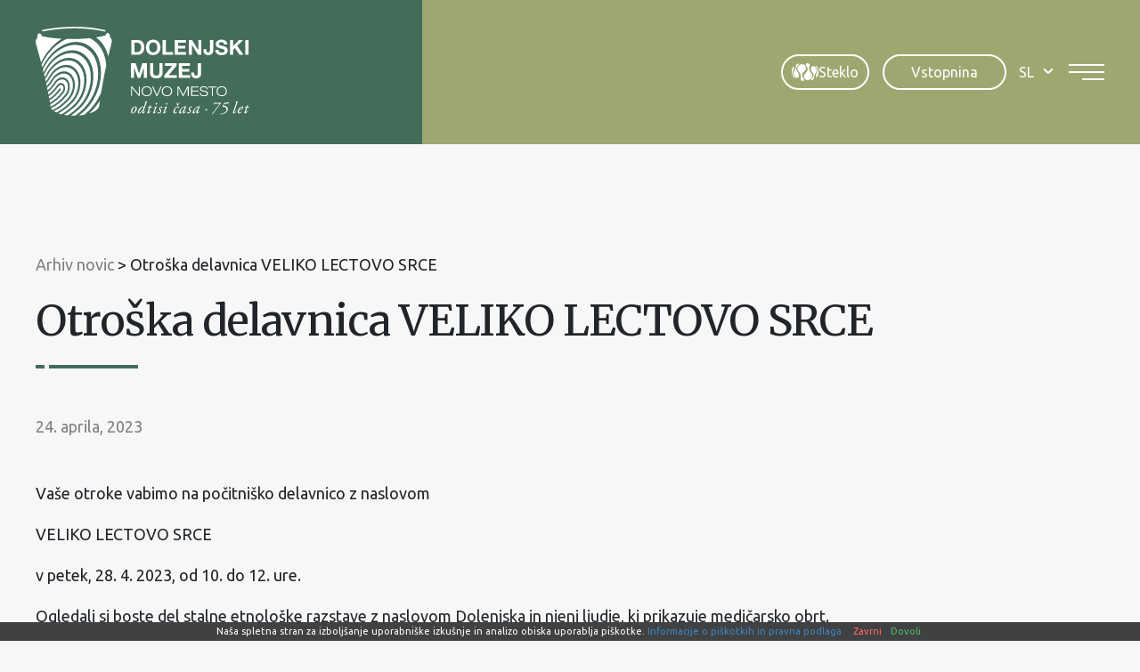

--- FILE ---
content_type: text/html; charset=UTF-8
request_url: https://www.dolenjskimuzej.si/novice/otroska-delavnica-veliko-lectovo-srce/
body_size: 15932
content:
<!DOCTYPE html><html lang="sl-SI">
<head>
<meta http-equiv="X-UA-Compatible" content="IE=edge" /><meta charset="UTF-8" /><meta name="viewport" content="width=device-width, initial-scale=1.0" /><title>Otroška delavnica VELIKO LECTOVO SRCE - Dolenjski muzej</title>
	<link rel="apple-touch-icon" sizes="180x180" href="/apple-touch-icon.png" /><link rel="icon" type="image/png" href="https://www.dolenjskimuzej.si/wp-content/themes/dolenjskimuzej/img/favicons/favicon-96x96.png" sizes="96x96" /><link rel="icon" type="image/svg+xml" href="https://www.dolenjskimuzej.si/wp-content/themes/dolenjskimuzej/img/favicons/favicon.svg" /><link rel="shortcut icon" href="https://www.dolenjskimuzej.si/wp-content/themes/dolenjskimuzej/img/favicons/favicon.ico" /><meta name="apple-mobile-web-app-title" content="Dolenjski muzej" /><link rel="manifest" href="https://www.dolenjskimuzej.si/wp-content/themes/dolenjskimuzej/img/favicons/site.webmanifest" />
	<link rel="preconnect" href="https://fonts.gstatic.com" crossorigin /><link rel="preload" as="style" href="https://fonts.googleapis.com/css2?family=Merriweather:wght@400;700&family=Ubuntu&display=swap" /><link rel="stylesheet" href="https://fonts.googleapis.com/css2?family=Merriweather:wght@400;700&family=Ubuntu&display=swap" media="print" onload="this.media='all';" /><noscript><link rel="stylesheet" href="https://fonts.googleapis.com/css2?family=Merriweather:wght@400;700&family=Ubuntu&display=swap" /></noscript><link rel="preload" as="font" href="https://www.dolenjskimuzej.si/wp-content/themes/dolenjskimuzej/font/icon-font.woff2?28034864" type="font/woff2" crossorigin="anonymous">
	<meta name='robots' content='index, follow, max-image-preview:large, max-snippet:-1, max-video-preview:-1' />
<link rel="alternate" hreflang="sl" href="https://www.dolenjskimuzej.si/novice/otroska-delavnica-veliko-lectovo-srce/" />
<link rel="alternate" hreflang="x-default" href="https://www.dolenjskimuzej.si/novice/otroska-delavnica-veliko-lectovo-srce/" />

	
	<meta name="description" content="Vaše otroke vabimo na počitniško delavnico z naslovom VELIKO LECTOVO SRCE v petek, 28. 4. 2023, od 10. do 12. ure. Ogledali si boste del stalne etnološke" />
	<link rel="canonical" href="https://www.dolenjskimuzej.si/novice/otroska-delavnica-veliko-lectovo-srce/" />
	<meta property="og:locale" content="sl_SI" />
	<meta property="og:type" content="article" />
	<meta property="og:title" content="Otroška delavnica VELIKO LECTOVO SRCE - Dolenjski muzej" />
	<meta property="og:description" content="Vaše otroke vabimo na počitniško delavnico z naslovom VELIKO LECTOVO SRCE v petek, 28. 4. 2023, od 10. do 12. ure. Ogledali si boste del stalne etnološke" />
	<meta property="og:url" content="https://www.dolenjskimuzej.si/novice/otroska-delavnica-veliko-lectovo-srce/" />
	<meta property="og:site_name" content="Dolenjski muzej" />
	<meta property="article:published_time" content="2023-04-24T05:30:22+00:00" />
	<meta property="article:modified_time" content="2023-04-24T05:30:23+00:00" />
	<meta property="og:image" content="https://www.dolenjskimuzej.si/wp-content/uploads/2023/04/lect.jpg" />
	<meta property="og:image:width" content="880" />
	<meta property="og:image:height" content="659" />
	<meta property="og:image:type" content="image/jpeg" />
	<meta name="author" content="dasa.uhan" />
	<meta name="twitter:card" content="summary_large_image" />
	<script type="application/ld+json" class="yoast-schema-graph">{"@context":"https://schema.org","@graph":[{"@type":"Article","@id":"https://www.dolenjskimuzej.si/novice/otroska-delavnica-veliko-lectovo-srce/#article","isPartOf":{"@id":"https://www.dolenjskimuzej.si/novice/otroska-delavnica-veliko-lectovo-srce/"},"author":{"name":"dasa.uhan","@id":"https://www.dolenjskimuzej.si/#/schema/person/c5bbee6b0b0f2ed932e826720623af3f"},"headline":"Otroška delavnica VELIKO LECTOVO SRCE","datePublished":"2023-04-24T05:30:22+00:00","dateModified":"2023-04-24T05:30:23+00:00","mainEntityOfPage":{"@id":"https://www.dolenjskimuzej.si/novice/otroska-delavnica-veliko-lectovo-srce/"},"wordCount":129,"publisher":{"@id":"https://www.dolenjskimuzej.si/#organization"},"image":{"@id":"https://www.dolenjskimuzej.si/novice/otroska-delavnica-veliko-lectovo-srce/#primaryimage"},"thumbnailUrl":"https://www.dolenjskimuzej.si/wp-content/uploads/2023/04/lect.jpg","articleSection":["Arhiv novic"],"inLanguage":"sl-SI"},{"@type":"WebPage","@id":"https://www.dolenjskimuzej.si/novice/otroska-delavnica-veliko-lectovo-srce/","url":"https://www.dolenjskimuzej.si/novice/otroska-delavnica-veliko-lectovo-srce/","name":"Otroška delavnica VELIKO LECTOVO SRCE - Dolenjski muzej","isPartOf":{"@id":"https://www.dolenjskimuzej.si/#website"},"primaryImageOfPage":{"@id":"https://www.dolenjskimuzej.si/novice/otroska-delavnica-veliko-lectovo-srce/#primaryimage"},"image":{"@id":"https://www.dolenjskimuzej.si/novice/otroska-delavnica-veliko-lectovo-srce/#primaryimage"},"thumbnailUrl":"https://www.dolenjskimuzej.si/wp-content/uploads/2023/04/lect.jpg","datePublished":"2023-04-24T05:30:22+00:00","dateModified":"2023-04-24T05:30:23+00:00","description":"Vaše otroke vabimo na počitniško delavnico z naslovom VELIKO LECTOVO SRCE v petek, 28. 4. 2023, od 10. do 12. ure. Ogledali si boste del stalne etnološke","breadcrumb":{"@id":"https://www.dolenjskimuzej.si/novice/otroska-delavnica-veliko-lectovo-srce/#breadcrumb"},"inLanguage":"sl-SI","potentialAction":[{"@type":"ReadAction","target":["https://www.dolenjskimuzej.si/novice/otroska-delavnica-veliko-lectovo-srce/"]}]},{"@type":"ImageObject","inLanguage":"sl-SI","@id":"https://www.dolenjskimuzej.si/novice/otroska-delavnica-veliko-lectovo-srce/#primaryimage","url":"https://www.dolenjskimuzej.si/wp-content/uploads/2023/04/lect.jpg","contentUrl":"https://www.dolenjskimuzej.si/wp-content/uploads/2023/04/lect.jpg","width":880,"height":659},{"@type":"BreadcrumbList","@id":"https://www.dolenjskimuzej.si/novice/otroska-delavnica-veliko-lectovo-srce/#breadcrumb","itemListElement":[{"@type":"ListItem","position":1,"name":"Home","item":"https://www.dolenjskimuzej.si/"},{"@type":"ListItem","position":2,"name":"Otroška delavnica VELIKO LECTOVO SRCE"}]},{"@type":"WebSite","@id":"https://www.dolenjskimuzej.si/#website","url":"https://www.dolenjskimuzej.si/","name":"Dolenjski muzej","description":"","publisher":{"@id":"https://www.dolenjskimuzej.si/#organization"},"potentialAction":[{"@type":"SearchAction","target":{"@type":"EntryPoint","urlTemplate":"https://www.dolenjskimuzej.si/?s={search_term_string}"},"query-input":{"@type":"PropertyValueSpecification","valueRequired":true,"valueName":"search_term_string"}}],"inLanguage":"sl-SI"},{"@type":"Organization","@id":"https://www.dolenjskimuzej.si/#organization","name":"Dolenjski muzej","url":"https://www.dolenjskimuzej.si/","logo":{"@type":"ImageObject","inLanguage":"sl-SI","@id":"https://www.dolenjskimuzej.si/#/schema/logo/image/","url":"https://www.dolenjskimuzej.si/wp-content/uploads/logotip-watermark.png","contentUrl":"https://www.dolenjskimuzej.si/wp-content/uploads/logotip-watermark.png","width":1920,"height":440,"caption":"Dolenjski muzej"},"image":{"@id":"https://www.dolenjskimuzej.si/#/schema/logo/image/"}},{"@type":"Person","@id":"https://www.dolenjskimuzej.si/#/schema/person/c5bbee6b0b0f2ed932e826720623af3f","name":"dasa.uhan"}]}</script>
	


<style id='safe-svg-svg-icon-style-inline-css' type='text/css'>
.safe-svg-cover{text-align:center}.safe-svg-cover .safe-svg-inside{display:inline-block;max-width:100%}.safe-svg-cover svg{fill:currentColor;height:100%;max-height:100%;max-width:100%;width:100%}

</style>
<link rel='stylesheet' id='wp-bootstrap-blocks-styles-css' href='https://www.dolenjskimuzej.si/wp-content/plugins/wp-bootstrap-blocks/build/style-index.css' type='text/css' media='all' />
<style id='woocommerce-inline-inline-css' type='text/css'>
.woocommerce form .form-row .required { visibility: visible; }
</style>
<link rel='stylesheet' id='theme-colors-css' href='https://www.dolenjskimuzej.si/wp-content/themes/dolenjskimuzej/css/colors.css?v=20250211' type='text/css' media='all' />
<link rel='stylesheet' id='theme-grid-css' href='https://www.dolenjskimuzej.si/wp-content/themes/dolenjskimuzej/css/grid.css?v=20250211' type='text/css' media='all' />
<link rel='stylesheet' id='styles-css' href='https://www.dolenjskimuzej.si/wp-content/themes/dolenjskimuzej/style.css?v=20250211' type='text/css' media='all' />
<link rel='stylesheet' id='swiper-css' href='https://www.dolenjskimuzej.si/wp-content/themes/dolenjskimuzej/css/swiper.css' type='text/css' media='all' />
<link rel='stylesheet' id='photoswipe-css-css' href='https://www.dolenjskimuzej.si/wp-content/themes/dolenjskimuzej/css/photoswipe.css' type='text/css' media='all' />
<script type="text/javascript" id="wpml-cookie-js-extra">
/* <![CDATA[ */
var wpml_cookies = {"wp-wpml_current_language":{"value":"sl","expires":1,"path":"\/"}};
var wpml_cookies = {"wp-wpml_current_language":{"value":"sl","expires":1,"path":"\/"}};
/* ]]> */
</script>
<script type="text/javascript" src="https://www.dolenjskimuzej.si/wp-content/plugins/sitepress-multilingual-cms/res/js/cookies/language-cookie.js" id="wpml-cookie-js" defer="defer" data-wp-strategy="defer"></script>
<script type="text/javascript" src="https://www.dolenjskimuzej.si/wp-includes/js/jquery/jquery.min.js" id="jquery-core-js"></script>
<script type="text/javascript" src="https://www.dolenjskimuzej.si/wp-includes/js/jquery/jquery-migrate.min.js" id="jquery-migrate-js"></script>
				<meta name="tec-api-version" content="v1"><meta name="tec-api-origin" content="https://www.dolenjskimuzej.si"><link rel="alternate" href="https://www.dolenjskimuzej.si/wp-json/tribe/events/v1/" /><script>var themeOpts = {"slug": "dolenjskimuzej"}</script>	<noscript><style>.woocommerce-product-gallery{ opacity: 1 !important; }</style></noscript>
		<meta name="google-site-verification" content="qWi5JVwz1Y025eA3XV56v_odSnoRW3Sh5sKQlEc8Ct8" />
	<!--[if IE]><script src="https://www.dolenjskimuzej.si/wp-content/themes/dolenjskimuzej/js/html5.min.js"></script><link rel="stylesheet" id="iefix-css" href="https://www.dolenjskimuzej.si/wp-content/themes/dolenjskimuzej/css/iefix.css" type="text/css" /><![endif]-->
	<!-- Google tag (gtag.js) -->
	<script async src="https://www.googletagmanager.com/gtag/js?id=G-VJ5LCVYW6K"></script>
	<script>
		window.dataLayer = window.dataLayer || [];
		function gtag(){dataLayer.push(arguments);}
		gtag('js', new Date());

		gtag('config', 'G-VJ5LCVYW6K');
	</script>
<link rel="stylesheet" id="asp-basic" href="https://www.dolenjskimuzej.si/wp-content/cache/asp/style.basic-ho-is-po-no-da-co-au-se-is.css?mq=Km0E6f" media="all" /><style id='asp-instance-1'>div[id*='ajaxsearchpro1_'] div.asp_loader,div[id*='ajaxsearchpro1_'] div.asp_loader *{box-sizing:border-box !important;margin:0;padding:0;box-shadow:none}div[id*='ajaxsearchpro1_'] div.asp_loader{box-sizing:border-box;display:flex;flex:0 1 auto;flex-direction:column;flex-grow:0;flex-shrink:0;flex-basis:28px;max-width:100%;max-height:100%;align-items:center;justify-content:center}div[id*='ajaxsearchpro1_'] div.asp_loader-inner{width:100%;margin:0 auto;text-align:center;height:100%}@-webkit-keyframes rotate-simple{0%{-webkit-transform:rotate(0deg);transform:rotate(0deg)}50%{-webkit-transform:rotate(180deg);transform:rotate(180deg)}100%{-webkit-transform:rotate(360deg);transform:rotate(360deg)}}@keyframes rotate-simple{0%{-webkit-transform:rotate(0deg);transform:rotate(0deg)}50%{-webkit-transform:rotate(180deg);transform:rotate(180deg)}100%{-webkit-transform:rotate(360deg);transform:rotate(360deg)}}div[id*='ajaxsearchpro1_'] div.asp_simple-circle{margin:0;height:100%;width:100%;animation:rotate-simple 0.8s infinite linear;-webkit-animation:rotate-simple 0.8s infinite linear;border:4px solid rgb(255,255,255);border-right-color:transparent;border-radius:50%;box-sizing:border-box}div[id*='ajaxsearchprores1_'] .asp_res_loader div.asp_loader,div[id*='ajaxsearchprores1_'] .asp_res_loader div.asp_loader *{box-sizing:border-box !important;margin:0;padding:0;box-shadow:none}div[id*='ajaxsearchprores1_'] .asp_res_loader div.asp_loader{box-sizing:border-box;display:flex;flex:0 1 auto;flex-direction:column;flex-grow:0;flex-shrink:0;flex-basis:28px;max-width:100%;max-height:100%;align-items:center;justify-content:center}div[id*='ajaxsearchprores1_'] .asp_res_loader div.asp_loader-inner{width:100%;margin:0 auto;text-align:center;height:100%}@-webkit-keyframes rotate-simple{0%{-webkit-transform:rotate(0deg);transform:rotate(0deg)}50%{-webkit-transform:rotate(180deg);transform:rotate(180deg)}100%{-webkit-transform:rotate(360deg);transform:rotate(360deg)}}@keyframes rotate-simple{0%{-webkit-transform:rotate(0deg);transform:rotate(0deg)}50%{-webkit-transform:rotate(180deg);transform:rotate(180deg)}100%{-webkit-transform:rotate(360deg);transform:rotate(360deg)}}div[id*='ajaxsearchprores1_'] .asp_res_loader div.asp_simple-circle{margin:0;height:100%;width:100%;animation:rotate-simple 0.8s infinite linear;-webkit-animation:rotate-simple 0.8s infinite linear;border:4px solid rgb(255,255,255);border-right-color:transparent;border-radius:50%;box-sizing:border-box}#ajaxsearchpro1_1 div.asp_loader,#ajaxsearchpro1_2 div.asp_loader,#ajaxsearchpro1_1 div.asp_loader *,#ajaxsearchpro1_2 div.asp_loader *{box-sizing:border-box !important;margin:0;padding:0;box-shadow:none}#ajaxsearchpro1_1 div.asp_loader,#ajaxsearchpro1_2 div.asp_loader{box-sizing:border-box;display:flex;flex:0 1 auto;flex-direction:column;flex-grow:0;flex-shrink:0;flex-basis:28px;max-width:100%;max-height:100%;align-items:center;justify-content:center}#ajaxsearchpro1_1 div.asp_loader-inner,#ajaxsearchpro1_2 div.asp_loader-inner{width:100%;margin:0 auto;text-align:center;height:100%}@-webkit-keyframes rotate-simple{0%{-webkit-transform:rotate(0deg);transform:rotate(0deg)}50%{-webkit-transform:rotate(180deg);transform:rotate(180deg)}100%{-webkit-transform:rotate(360deg);transform:rotate(360deg)}}@keyframes rotate-simple{0%{-webkit-transform:rotate(0deg);transform:rotate(0deg)}50%{-webkit-transform:rotate(180deg);transform:rotate(180deg)}100%{-webkit-transform:rotate(360deg);transform:rotate(360deg)}}#ajaxsearchpro1_1 div.asp_simple-circle,#ajaxsearchpro1_2 div.asp_simple-circle{margin:0;height:100%;width:100%;animation:rotate-simple 0.8s infinite linear;-webkit-animation:rotate-simple 0.8s infinite linear;border:4px solid rgb(255,255,255);border-right-color:transparent;border-radius:50%;box-sizing:border-box}@-webkit-keyframes asp_an_fadeInDown{0%{opacity:0;-webkit-transform:translateY(-20px)}100%{opacity:1;-webkit-transform:translateY(0)}}@keyframes asp_an_fadeInDown{0%{opacity:0;transform:translateY(-20px)}100%{opacity:1;transform:translateY(0)}}.asp_an_fadeInDown{-webkit-animation-name:asp_an_fadeInDown;animation-name:asp_an_fadeInDown}div.asp_r.asp_r_1,div.asp_r.asp_r_1 *,div.asp_m.asp_m_1,div.asp_m.asp_m_1 *,div.asp_s.asp_s_1,div.asp_s.asp_s_1 *{-webkit-box-sizing:content-box;-moz-box-sizing:content-box;-ms-box-sizing:content-box;-o-box-sizing:content-box;box-sizing:content-box;border:0;border-radius:0;text-transform:none;text-shadow:none;box-shadow:none;text-decoration:none;text-align:left;letter-spacing:normal}div.asp_r.asp_r_1,div.asp_m.asp_m_1,div.asp_s.asp_s_1{-webkit-box-sizing:border-box;-moz-box-sizing:border-box;-ms-box-sizing:border-box;-o-box-sizing:border-box;box-sizing:border-box}div.asp_r.asp_r_1,div.asp_r.asp_r_1 *,div.asp_m.asp_m_1,div.asp_m.asp_m_1 *,div.asp_s.asp_s_1,div.asp_s.asp_s_1 *{padding:0;margin:0}.wpdreams_clear{clear:both}.asp_w_container_1{width:100%}div.asp_m.asp_m_1{width:100%;height:auto;max-height:none;border-radius:5px;background:#d1eaff;margin-top:0;margin-bottom:0;background-image:-moz-radial-gradient(center,ellipse cover,rgb(255,255,255),rgb(255,255,255));background-image:-webkit-gradient(radial,center center,0px,center center,100%,rgb(255,255,255),rgb(255,255,255));background-image:-webkit-radial-gradient(center,ellipse cover,rgb(255,255,255),rgb(255,255,255));background-image:-o-radial-gradient(center,ellipse cover,rgb(255,255,255),rgb(255,255,255));background-image:-ms-radial-gradient(center,ellipse cover,rgb(255,255,255),rgb(255,255,255));background-image:radial-gradient(ellipse at center,rgb(255,255,255),rgb(255,255,255));overflow:hidden;border:1px solid rgba(112,112,112,1);border-radius:23px 23px 23px 23px;box-shadow:none}div.asp_m.asp_m_1 .probox{margin:0;height:45px;background:transparent;border:0 solid rgb(104,174,199);border-radius:0;box-shadow:none}p[id*=asp-try-1]{color:rgb(85,85,85) !important;display:block}div.asp_main_container+[id*=asp-try-1]{width:100%}p[id*=asp-try-1] a{color:rgb(255,181,86) !important}p[id*=asp-try-1] a:after{color:rgb(85,85,85) !important;display:inline;content:','}p[id*=asp-try-1] a:last-child:after{display:none}div.asp_m.asp_m_1 .probox .proinput{font-weight:normal;font-family:inherit;color:rgba(191,191,191,1);font-size:1.6rem;line-height:inherit;text-shadow:none;line-height:normal;flex-grow:1;order:5;margin:0 0 0 10px;padding:0 5px}div.asp_m.asp_m_1 .probox .proinput input.orig{font-weight:normal;font-family:inherit;color:rgba(191,191,191,1);font-size:1.6rem;line-height:inherit;text-shadow:none;line-height:normal;border:0;box-shadow:none;height:45px;position:relative;z-index:2;padding:0 !important;padding-top:2px !important;margin:-1px 0 0 -4px !important;width:100%;background:transparent !important}div.asp_m.asp_m_1 .probox .proinput input.autocomplete{font-weight:normal;font-family:inherit;color:rgba(191,191,191,1);font-size:1.6rem;line-height:inherit;text-shadow:none;line-height:normal;opacity:0.25;height:45px;display:block;position:relative;z-index:1;padding:0 !important;margin:-1px 0 0 -4px !important;margin-top:-45px !important;width:100%;background:transparent !important}.rtl div.asp_m.asp_m_1 .probox .proinput input.orig,.rtl div.asp_m.asp_m_1 .probox .proinput input.autocomplete{font-weight:normal;font-family:inherit;color:rgba(191,191,191,1);font-size:1.6rem;line-height:inherit;text-shadow:none;line-height:normal;direction:rtl;text-align:right}.rtl div.asp_m.asp_m_1 .probox .proinput{margin-right:2px}.rtl div.asp_m.asp_m_1 .probox .proloading,.rtl div.asp_m.asp_m_1 .probox .proclose{order:3}div.asp_m.asp_m_1 .probox .proinput input.orig::-webkit-input-placeholder{font-weight:normal;font-family:inherit;color:rgba(191,191,191,1);font-size:1.6rem;text-shadow:none;opacity:0.85}div.asp_m.asp_m_1 .probox .proinput input.orig::-moz-placeholder{font-weight:normal;font-family:inherit;color:rgba(191,191,191,1);font-size:1.6rem;text-shadow:none;opacity:0.85}div.asp_m.asp_m_1 .probox .proinput input.orig:-ms-input-placeholder{font-weight:normal;font-family:inherit;color:rgba(191,191,191,1);font-size:1.6rem;text-shadow:none;opacity:0.85}div.asp_m.asp_m_1 .probox .proinput input.orig:-moz-placeholder{font-weight:normal;font-family:inherit;color:rgba(191,191,191,1);font-size:1.6rem;text-shadow:none;opacity:0.85;line-height:normal !important}div.asp_m.asp_m_1 .probox .proinput input.autocomplete{font-weight:normal;font-family:inherit;color:rgba(191,191,191,1);font-size:1.6rem;line-height:inherit;text-shadow:none;line-height:normal;border:0;box-shadow:none}div.asp_m.asp_m_1 .probox .proloading,div.asp_m.asp_m_1 .probox .proclose,div.asp_m.asp_m_1 .probox .promagnifier,div.asp_m.asp_m_1 .probox .prosettings{width:45px;height:45px;flex:0 0 45px;flex-grow:0;order:7;text-align:center}div.asp_m.asp_m_1 .probox .proclose svg{fill:rgb(254,254,254);background:rgb(51,51,51);box-shadow:0 0 0 2px rgba(255,255,255,0.9);border-radius:50%;box-sizing:border-box;margin-left:-10px;margin-top:-10px;padding:4px}div.asp_m.asp_m_1 .probox .proloading{width:45px;height:45px;min-width:45px;min-height:45px;max-width:45px;max-height:45px}div.asp_m.asp_m_1 .probox .proloading .asp_loader{width:41px;height:41px;min-width:41px;min-height:41px;max-width:41px;max-height:41px}div.asp_m.asp_m_1 .probox .promagnifier{width:auto;height:45px;flex:0 0 auto;order:7;-webkit-flex:0 0 auto;-webkit-order:7}div.asp_m.asp_m_1 .probox .promagnifier:focus-visible{outline:black outset}div.asp_m.asp_m_1 .probox .proloading .innericon,div.asp_m.asp_m_1 .probox .proclose .innericon,div.asp_m.asp_m_1 .probox .promagnifier .innericon,div.asp_m.asp_m_1 .probox .prosettings .innericon{text-align:center}div.asp_m.asp_m_1 .probox .promagnifier .innericon{display:block;width:45px;height:45px;float:right}div.asp_m.asp_m_1 .probox .promagnifier .asp_text_button{display:block;width:auto;height:45px;float:right;margin:0;padding:0 10px 0 2px;font-weight:normal;font-family:inherit;color:rgb(51,51,51);font-size:1.6rem;line-height:inherit;text-shadow:none;line-height:45px}div.asp_m.asp_m_1 .probox .promagnifier .innericon svg{fill:rgba(191,191,191,1)}div.asp_m.asp_m_1 .probox .prosettings .innericon svg{fill:rgb(255,255,255)}div.asp_m.asp_m_1 .probox .promagnifier{width:45px;height:45px;background:transparent;background-position:center center;background-repeat:no-repeat;order:1;-webkit-order:1;float:left;border:0 solid rgb(0,0,0);border-radius:0;box-shadow:0 0 0 0 rgba(255,255,255,0.61);cursor:pointer;background-size:100% 100%;background-position:center center;background-repeat:no-repeat;cursor:pointer}#ajaxsearchpro1_1 .probox .promagnifier .innericon,#ajaxsearchpro1_2 .probox .promagnifier .innericon,div.asp_m.asp_m_1 .probox .promagnifier .innericon{background-image:url("https://www.dolenjskimuzej.si/wp-content/uploads/search.svg")}div.asp_m.asp_m_1 .probox .prosettings{width:45px;height:45px;background-image:-webkit-linear-gradient(185deg,rgb(182,182,182),rgb(182,182,182));background-image:-moz-linear-gradient(185deg,rgb(182,182,182),rgb(182,182,182));background-image:-o-linear-gradient(185deg,rgb(182,182,182),rgb(182,182,182));background-image:-ms-linear-gradient(185deg,rgb(182,182,182) 0,rgb(182,182,182) 100%);background-image:linear-gradient(185deg,rgb(182,182,182),rgb(182,182,182));background-position:center center;background-repeat:no-repeat;order:10;-webkit-order:10;float:right;border:0 solid rgb(104,174,199);border-radius:0;box-shadow:0 0 0 0 rgba(255,255,255,0.63);cursor:pointer;background-size:100% 100%;align-self:flex-end}div.asp_r.asp_r_1{position:absolute;z-index:11000;width:auto;margin:12px 0 0 0}div.asp_r.asp_r_1 .asp_nores{border:0 solid rgb(0,0,0);border-radius:0;box-shadow:0 5px 5px -5px #dfdfdf;padding:6px 12px 6px 12px;margin:0;font-weight:normal;font-family:inherit;color:rgba(74,74,74,1);font-size:1rem;line-height:1.2rem;text-shadow:none;font-weight:normal;background:rgb(255,255,255)}div.asp_r.asp_r_1 .asp_nores .asp_nores_kw_suggestions{color:rgba(234,67,53,1);font-weight:normal}div.asp_r.asp_r_1 .asp_nores .asp_keyword{padding:0 8px 0 0;cursor:pointer;color:rgba(20,84,169,1);font-weight:bold}div.asp_r.asp_r_1 .asp_results_top{background:rgb(255,255,255);border:1px none rgb(81,81,81);border-radius:0;padding:6px 12px 6px 12px;margin:0 0 4px 0;text-align:center;font-weight:normal;font-family:"Open Sans";color:rgb(81,81,81);font-size:13px;line-height:16px;text-shadow:none}div.asp_r.asp_r_1 .results .item{height:auto;background:rgb(255,255,255)}div.asp_r.asp_r_1 .results .item.hovered{background-image:-moz-radial-gradient(center,ellipse cover,rgb(245,245,245),rgb(245,245,245));background-image:-webkit-gradient(radial,center center,0px,center center,100%,rgb(245,245,245),rgb(245,245,245));background-image:-webkit-radial-gradient(center,ellipse cover,rgb(245,245,245),rgb(245,245,245));background-image:-o-radial-gradient(center,ellipse cover,rgb(245,245,245),rgb(245,245,245));background-image:-ms-radial-gradient(center,ellipse cover,rgb(245,245,245),rgb(245,245,245));background-image:radial-gradient(ellipse at center,rgb(245,245,245),rgb(245,245,245))}div.asp_r.asp_r_1 .results .item .asp_image{background-size:cover;background-repeat:no-repeat}div.asp_r.asp_r_1 .results .item .asp_image img{object-fit:cover}div.asp_r.asp_r_1 .results .item .asp_item_overlay_img{background-size:cover;background-repeat:no-repeat}div.asp_r.asp_r_1 .results .item .asp_content{overflow:hidden;background:transparent;margin:0;padding:0 10px}div.asp_r.asp_r_1 .results .item .asp_content h3{margin:0;padding:0;display:inline-block;line-height:inherit;font-weight:bold;font-family:inherit;color:rgba(157,168,113,1);font-size:1.4rem;line-height:inherit;text-shadow:none}div.asp_r.asp_r_1 .results .item .asp_content h3 a{margin:0;padding:0;line-height:inherit;display:block;font-weight:bold;font-family:inherit;color:rgba(157,168,113,1);font-size:1.4rem;line-height:inherit;text-shadow:none}div.asp_r.asp_r_1 .results .item .asp_content h3 a:hover{font-weight:bold;font-family:inherit;color:rgba(157,168,113,1);font-size:1.4rem;line-height:inherit;text-shadow:none}div.asp_r.asp_r_1 .results .item div.etc{padding:0;font-size:13px;line-height:1.3em;margin-bottom:6px}div.asp_r.asp_r_1 .results .item .etc .asp_author{padding:0;font-weight:bold;font-family:inherit;color:rgba(128,128,128,1);font-size:1.4rem;line-height:inherit;text-shadow:none}div.asp_r.asp_r_1 .results .item .etc .asp_date{margin:0 0 0 10px;padding:0;font-weight:normal;font-family:inherit;color:rgba(128,128,128,1);font-size:1.4rem;line-height:inherit;text-shadow:none}div.asp_r.asp_r_1 .results .item div.asp_content{margin:0;padding:0;font-weight:normal;font-family:inherit;color:rgba(0,0,0,1);font-size:1.4rem;line-height:inherit;text-shadow:none}div.asp_r.asp_r_1 span.highlighted{font-weight:bold;color:rgba(217,49,43,1);background-color:rgba(238,238,238,1)}div.asp_r.asp_r_1 p.showmore{text-align:center;font-weight:normal;font-family:inherit;color:rgba(68,108,91,1);font-size:1.4rem;line-height:inherit;text-shadow:none}div.asp_r.asp_r_1 p.showmore a{font-weight:normal;font-family:inherit;color:rgba(68,108,91,1);font-size:1.4rem;line-height:inherit;text-shadow:none;padding:10px 5px;margin:0 auto;background:rgb(255,255,255);display:block;text-align:center}div.asp_r.asp_r_1 .asp_res_loader{background:rgb(255,255,255);height:200px;padding:10px}div.asp_r.asp_r_1.isotopic .asp_res_loader{background:rgba(255,255,255,0)}div.asp_r.asp_r_1 .asp_res_loader .asp_loader{height:200px;width:200px;margin:0 auto}div.asp_s.asp_s_1.searchsettings{direction:ltr;padding:0;background-image:-webkit-linear-gradient(185deg,rgb(182,182,182),rgb(182,182,182));background-image:-moz-linear-gradient(185deg,rgb(182,182,182),rgb(182,182,182));background-image:-o-linear-gradient(185deg,rgb(182,182,182),rgb(182,182,182));background-image:-ms-linear-gradient(185deg,rgb(182,182,182) 0,rgb(182,182,182) 100%);background-image:linear-gradient(185deg,rgb(182,182,182),rgb(182,182,182));box-shadow:none;;max-width:208px;z-index:2}div.asp_s.asp_s_1.searchsettings.asp_s{z-index:11001}div.asp_sb.asp_sb_1.searchsettings{max-width:none}div.asp_s.asp_s_1.searchsettings form{display:flex}div.asp_sb.asp_sb_1.searchsettings form{display:flex}div.asp_s.asp_s_1.searchsettings div.asp_option_label,div.asp_s.asp_s_1.searchsettings .asp_label{font-weight:bold;font-family:inherit;color:rgb(255,255,255);font-size:1.2rem;line-height:inherit;text-shadow:none}div.asp_sb.asp_sb_1.searchsettings .asp_option_inner .asp_option_checkbox,div.asp_s.asp_s_1.searchsettings .asp_option_inner .asp_option_checkbox{background-image:-webkit-linear-gradient(180deg,rgb(34,34,34),rgb(69,72,77));background-image:-moz-linear-gradient(180deg,rgb(34,34,34),rgb(69,72,77));background-image:-o-linear-gradient(180deg,rgb(34,34,34),rgb(69,72,77));background-image:-ms-linear-gradient(180deg,rgb(34,34,34) 0,rgb(69,72,77) 100%);background-image:linear-gradient(180deg,rgb(34,34,34),rgb(69,72,77))}div.asp_sb.asp_sb_1.searchsettings .asp_option_inner .asp_option_checkbox:after,div.asp_s.asp_s_1.searchsettings .asp_option_inner .asp_option_checkbox:after{font-family:'asppsicons2';border:none;content:"\e800";display:block;position:absolute;top:0;left:0;font-size:11px;color:rgb(255,255,255);margin:1px 0 0 0 !important;line-height:17px;text-align:center;text-decoration:none;text-shadow:none}div.asp_sb.asp_sb_1.searchsettings .asp_sett_scroll,div.asp_s.asp_s_1.searchsettings .asp_sett_scroll{scrollbar-width:thin;scrollbar-color:rgba(0,0,0,0.5) transparent}div.asp_sb.asp_sb_1.searchsettings .asp_sett_scroll::-webkit-scrollbar,div.asp_s.asp_s_1.searchsettings .asp_sett_scroll::-webkit-scrollbar{width:7px}div.asp_sb.asp_sb_1.searchsettings .asp_sett_scroll::-webkit-scrollbar-track,div.asp_s.asp_s_1.searchsettings .asp_sett_scroll::-webkit-scrollbar-track{background:transparent}div.asp_sb.asp_sb_1.searchsettings .asp_sett_scroll::-webkit-scrollbar-thumb,div.asp_s.asp_s_1.searchsettings .asp_sett_scroll::-webkit-scrollbar-thumb{background:rgba(0,0,0,0.5);border-radius:5px;border:none}div.asp_s.asp_s_1.searchsettings .asp_sett_scroll{max-height:220px;overflow:auto}div.asp_sb.asp_sb_1.searchsettings .asp_sett_scroll{max-height:220px;overflow:auto}div.asp_s.asp_s_1.searchsettings fieldset{width:200px;min-width:200px;max-width:10000px}div.asp_sb.asp_sb_1.searchsettings fieldset{width:200px;min-width:200px;max-width:10000px}div.asp_s.asp_s_1.searchsettings fieldset legend{padding:0 0 0 10px;margin:0;background:transparent;font-weight:normal;font-family:inherit;color:rgb(31,31,31);font-size:1.4rem;line-height:inherit;text-shadow:none}div.asp_r.asp_r_1.vertical{padding:4px;background:rgb(216,216,216);border-radius:3px;border:0 none rgb(0,0,0);border-radius:0;box-shadow:none;visibility:hidden;display:none}div.asp_r.asp_r_1.vertical .results{max-height:none;overflow-x:hidden;overflow-y:auto}div.asp_r.asp_r_1.vertical .item{position:relative;box-sizing:border-box}div.asp_r.asp_r_1.vertical .item .asp_content h3{display:inline}div.asp_r.asp_r_1.vertical .results .item .asp_content{overflow:hidden;width:auto;height:auto;background:transparent;margin:0;padding:8px}div.asp_r.asp_r_1.vertical .results .item .asp_image{width:70px;height:70px;margin:2px 8px 0 0}div.asp_r.asp_r_1.vertical .asp_simplebar-scrollbar::before{background:transparent;background-image:-moz-radial-gradient(center,ellipse cover,rgba(0,0,0,0.5),rgba(0,0,0,0.5));background-image:-webkit-gradient(radial,center center,0px,center center,100%,rgba(0,0,0,0.5),rgba(0,0,0,0.5));background-image:-webkit-radial-gradient(center,ellipse cover,rgba(0,0,0,0.5),rgba(0,0,0,0.5));background-image:-o-radial-gradient(center,ellipse cover,rgba(0,0,0,0.5),rgba(0,0,0,0.5));background-image:-ms-radial-gradient(center,ellipse cover,rgba(0,0,0,0.5),rgba(0,0,0,0.5));background-image:radial-gradient(ellipse at center,rgba(0,0,0,0.5),rgba(0,0,0,0.5))}div.asp_r.asp_r_1.vertical .results .item::after{display:block;position:absolute;bottom:0;content:"";height:1px;width:100%;background:rgba(255,255,255,0.55)}div.asp_r.asp_r_1.vertical .results .item.asp_last_item::after{display:none}.asp_spacer{display:none !important;}.asp_v_spacer{width:100%;height:0}div.asp_r.asp_r_1 .asp_group_header{background:#DDD;background:rgb(246,246,246);border-radius:3px 3px 0 0;border-top:1px solid rgb(248,248,248);border-left:1px solid rgb(248,248,248);border-right:1px solid rgb(248,248,248);margin:0 0 -3px;padding:7px 0 7px 10px;position:relative;z-index:1000;min-width:90%;flex-grow:1;font-weight:bold;font-family:inherit;color:rgba(68,108,91,1);font-size:1.4rem;line-height:inherit;text-shadow:none}div.asp_r.asp_r_1.vertical .results{scrollbar-width:thin;scrollbar-color:rgba(0,0,0,0.5) rgb(255,255,255)}div.asp_r.asp_r_1.vertical .results::-webkit-scrollbar{width:10px}div.asp_r.asp_r_1.vertical .results::-webkit-scrollbar-track{background:rgb(255,255,255);box-shadow:inset 0 0 12px 12px transparent;border:none}div.asp_r.asp_r_1.vertical .results::-webkit-scrollbar-thumb{background:transparent;box-shadow:inset 0 0 12px 12px rgba(0,0,0,0);border:solid 2px transparent;border-radius:12px}div.asp_r.asp_r_1.vertical:hover .results::-webkit-scrollbar-thumb{box-shadow:inset 0 0 12px 12px rgba(0,0,0,0.5)}@media(hover:none),(max-width:500px){div.asp_r.asp_r_1.vertical .results::-webkit-scrollbar-thumb{box-shadow:inset 0 0 12px 12px rgba(0,0,0,0.5)}}</style></head>
<body class="wp-singular post-template-default single single-post postid-8688 single-format-standard wp-theme-dolenjskimuzej theme-dolenjskimuzej woocommerce-no-js tribe-no-js"><div class="body-wrap">
<header id="main-header">
<div class="upper-header">
	<div class="container-fluid">
		<div class="row upper-header-row">
			<div class="col col-header-logo"><object data="https://www.dolenjskimuzej.si/wp-content/themes/dolenjskimuzej/img/logo-header-new.svg" width="241" height="55" type="image/svg+xml" class="img-fluid"><param id="logo-header-link" name="logo-header-link" value="https://www.dolenjskimuzej.si/"></object></div>
							<div class="col col-glass"><a href="https://www.dolenjskimuzej.si/steklo/" class="btn btn-border"><img src="https://www.dolenjskimuzej.si/wp-content/themes/dolenjskimuzej/img/logo-steklo-white.svg"><span>Steklo</span></a></div>
						<div class="col col-header-ticket-lang-sel">
					<div class="tickets"><a href="https://www.dolenjskimuzej.si/obiskovalci/vstopnina/" class="btn btn-border">Vstopnina</a></div>
			<div class="lang-sel-wrap">
			<ul class="lang-sel">
																		<li class="lang-sel-active"><a href="https://www.dolenjskimuzej.si/novice/otroska-delavnica-veliko-lectovo-srce/">sl</a></li>								<li class="lang-sel-dropdown"><ul>
													<li><a href="https://www.dolenjskimuzej.si/en/">en</a></li>																								</ul></li>
			</ul>
		</div>
				</div>
			<nav class="col col-header-menu">
									<div class="col col-glass"><a href="https://www.dolenjskimuzej.si/steklo/" class="btn btn-border"><img src="https://www.dolenjskimuzej.si/wp-content/themes/dolenjskimuzej/img/logo-steklo-white.svg"><span>Steklo</span></a></div>
								<ul id="menu-header-menu" class="header-menu"><li><a href="https://www.dolenjskimuzej.si/">Domov</a></li>
<li class="menu-item-has-children"><a href="https://www.dolenjskimuzej.si/razstave/">Razstave</a>
<ul class="sub-menu">
	<li><a href="https://www.dolenjskimuzej.si/vrsta-razstave/stalne-razstave/">Stalne razstave</a></li>
	<li><a href="https://www.dolenjskimuzej.si/vrsta-razstave/obcasne-razstave/">Občasne razstave</a></li>
	<li><a href="https://www.dolenjskimuzej.si/vrsta-razstave/sodelovanja-in-gostovanja/">Sodelovanja in gostovanja</a></li>
	<li><a href="https://www.dolenjskimuzej.si/vrsta-razstave/arhiv-razstav/">Arhiv razstav</a></li>
</ul>
</li>
<li class="menu-item-has-children"><a href="https://www.dolenjskimuzej.si/digitalne-zbirke/">Zbirke</a>
<ul class="sub-menu">
	<li><a href="https://www.dolenjskimuzej.si/kategorija-zbirke/zbirke-fotografij/">Zbirke fotografij</a></li>
	<li><a href="https://www.dolenjskimuzej.si/kategorija-zbirke/zbirke-predmetov/">Zbirke predmetov</a></li>
</ul>
</li>
<li class="menu-item-has-children"><a href="https://www.dolenjskimuzej.si/obiskovalci/">Obiskovalci</a>
<ul class="sub-menu">
	<li><a href="https://www.dolenjskimuzej.si/obiskovalci/odpiralni-cas/">Odpiralni čas</a></li>
	<li><a href="https://www.dolenjskimuzej.si/obiskovalci/vstopnina/">Vstopnina</a></li>
	<li><a href="https://www.dolenjskimuzej.si/kako-do-nas/">Kako do nas</a></li>
	<li><a href="https://www.dolenjskimuzej.si/oddelki/pedagoska-sluzba/">Pedagoška služba</a></li>
	<li><a href="https://www.dolenjskimuzej.si/trgovina/">Trgovina</a></li>
	<li><a href="https://www.dolenjskimuzej.si/praznik-situl/">Praznik situl</a></li>
	<li><a href="https://www.dolenjskimuzej.si/obiskovalci/prijatelji-dolenjskega-muzeja/">Prijatelji Dolenjskega muzeja</a></li>
	<li><a href="https://www.dolenjskimuzej.si/o-muzeju/psom-dostopen-prijazen-muzej/">Dolenjski muzej – psom dostopen muzej</a></li>
</ul>
</li>
<li class="menu-item-has-children"><a href="https://www.dolenjskimuzej.si/lokacije/">Lokacije</a>
<ul class="sub-menu">
	<li><a href="https://www.dolenjskimuzej.si/lokacije/dolenjski-muzej/">Dolenjski muzej</a></li>
	<li><a href="https://www.dolenjskimuzej.si/lokacije/jakcev-dom/">Jakčev dom</a></li>
	<li><a href="https://www.dolenjskimuzej.si/lokacije/kocevski-rog/">Kočevski rog – Baza 20</a></li>
</ul>
</li>
<li class="menu-item-has-children"><a href="https://www.dolenjskimuzej.si/oddelki/">Oddelki</a>
<ul class="sub-menu">
	<li><a href="https://www.dolenjskimuzej.si/oddelki/arheologija/">Arheologija</a></li>
	<li><a href="https://www.dolenjskimuzej.si/oddelki/etnologija/">Etnologija</a></li>
	<li><a href="https://www.dolenjskimuzej.si/oddelki/kulturna-zgodovina/">Kulturna zgodovina</a></li>
	<li><a href="https://www.dolenjskimuzej.si/oddelki/novejsa-zgodovina/">Novejša zgodovina</a></li>
	<li><a href="https://www.dolenjskimuzej.si/oddelki/umetnostna-zgodovina/">Umetnostna zgodovina</a></li>
	<li><a href="https://www.dolenjskimuzej.si/oddelki/pedagoska-sluzba/">Pedagoška služba</a></li>
</ul>
</li>
<li class="menu-item-has-children"><a href="https://www.dolenjskimuzej.si/o-muzeju/">O muzeju</a>
<ul class="sub-menu">
	<li><a href="https://www.dolenjskimuzej.si/o-muzeju/osnovni-podatki/">Osnovni podatki</a></li>
	<li><a href="https://www.dolenjskimuzej.si/o-muzeju/kolektiv-organi-zavoda/">Kolektiv &amp; organi zavoda</a></li>
	<li><a href="https://www.dolenjskimuzej.si/o-muzeju/za-medije/">Za medije</a></li>
	<li><a href="https://www.dolenjskimuzej.si/o-muzeju/sponzorji-donatorji/">Sponzorji / Donatorji</a></li>
	<li><a href="https://www.dolenjskimuzej.si/o-muzeju/javne-informacije-narocila/">Javne informacije &#038; naročila</a></li>
	<li><a href="https://www.dolenjskimuzej.si/o-muzeju/zbiralna-politika/">Zbiralna politika</a></li>
	<li><a href="https://www.dolenjskimuzej.si/o-muzeju/zgodovina/">Zgodovina</a></li>
	<li class="menu-item-object-category current-post-ancestor current-menu-parent"><a href="https://www.dolenjskimuzej.si/novice/">Arhiv novic</a></li>
	<li><a href="https://www.dolenjskimuzej.si/o-muzeju/psom-dostopen-prijazen-muzej/">Dolenjski muzej – psom dostopen muzej</a></li>
	<li><a href="https://www.dolenjskimuzej.si/o-muzeju/iron-age-danube-route/">Iron Age Danube Route</a></li>
</ul>
</li>
<li><a href="https://www.dolenjskimuzej.si/praznik-situl/">Praznik situl</a></li>
</ul>					<div class="tickets"><a href="https://www.dolenjskimuzej.si/obiskovalci/vstopnina/" class="btn btn-border">Vstopnina</a></div>
			<div class="lang-sel-wrap">
			<ul class="lang-sel">
																		<li class="lang-sel-active"><a href="https://www.dolenjskimuzej.si/novice/otroska-delavnica-veliko-lectovo-srce/">sl</a></li>								<li class="lang-sel-dropdown"><ul>
													<li><a href="https://www.dolenjskimuzej.si/en/">en</a></li>																								</ul></li>
			</ul>
		</div>
				</nav>
			<div class="col col-header-menu-toggle"><button id="header-menu-toggle" aria-label="Preklopi meni"><span class="item-toggle-lines"></span></button></div>
		</div>
	</div>
</div>
<div class="lower-header">
	<div class="container-fluid">
		<div class="row">
			<div class="col-12">
			<div class="breadcrumbs" typeof="BreadcrumbList" vocab="http://schema.org/"><span property="itemListElement" typeof="ListItem"><a property="item" typeof="WebPage" title="Go to the Arhiv novic Kategorija archives." href="https://www.dolenjskimuzej.si/novice/" class="taxonomy category" ><span property="name">Arhiv novic</span></a><meta property="position" content="1"></span> &gt; <span property="itemListElement" typeof="ListItem"><span property="name" class="post post-post current-item">Otroška delavnica VELIKO LECTOVO SRCE</span><meta property="url" content="https://www.dolenjskimuzej.si/novice/otroska-delavnica-veliko-lectovo-srce/"><meta property="position" content="2"></span></div>			<h1 class="title-underline">Otroška delavnica VELIKO LECTOVO SRCE</h1>			</div>
		</div>
	</div>
</div>
<div id="main-sidebar">
	<ul>
				<li><a href="https://www.dolenjskimuzej.si/obiskovalci/odpiralni-cas/" class="sidebar-clock" title="Odpiralni čas"><span class="icon icon-clock" role="img"></span><span class="sr-only">Odpiralni čas</span></a></li>
						<li><a href="https://www.dolenjskimuzej.si/obiskovalci/vstopnina/" class="sidebar-ticket" title="Vstopnice"><span class="icon icon-ticket" role="img"></span><span class="sr-only">Vstopnice</span></a></li>
						<li><a href="https://www.dolenjskimuzej.si/dogodki/" class="sidebar-calendar" title="Dogodki"><span class="icon icon-calendar" role="img"></span><span class="sr-only">Dogodki</span></a></li>
						<li><a href="#" class="sidebar-search" title="Iskanje"><span class="icon icon-search" role="img"></span><span class="sr-only">Iskanje</span></a></li>
						<li><a href="https://www.dolenjskimuzej.si/o-muzeju/kontakt/" class="sidebar-email" title="Kontakt"><span class="icon icon-email" role="img"></span><span class="sr-only">Kontakt</span></a></li>
					<li class="main-sidebar-separator"></li>
		<li><a href="#0" class="accessibility-item" data-adds-class="accessibility-font-size"><span class="icon icon-font-size" role="img"></span></a></li>
		<li><a href="#0" class="accessibility-item" data-adds-class="accessibility-contrast"><span class="icon icon-accessibility" role="img"></span></a></li>
	</ul>
</div>
<div class="search-form-wrap"><button id="search-close" aria-label="Zapri iskanje">Zapri <span class="icon icon-close"></span></button>
	<div class="search-form"><div class="asp_w_container asp_w_container_1 asp_w_container_1_1" data-id="1" data-instance="1"><div class='asp_w asp_m asp_m_1 asp_m_1_1 wpdreams_asp_sc wpdreams_asp_sc-1 ajaxsearchpro asp_main_container asp_non_compact' data-id="1" data-name="iskalnik" data-instance="1" id='ajaxsearchpro1_1'><div class="probox"><div class='prosettings' style='display:none;' data-opened=0><div class='innericon'><svg xmlns="http://www.w3.org/2000/svg" width="22" height="22" viewBox="0 0 512 512"><path d="M170 294c0 33.138-26.862 60-60 60-33.137 0-60-26.862-60-60 0-33.137 26.863-60 60-60 33.138 0 60 26.863 60 60zm-60 90c-6.872 0-13.565-.777-20-2.243V422c0 11.046 8.954 20 20 20s20-8.954 20-20v-40.243c-6.435 1.466-13.128 2.243-20 2.243zm0-180c6.872 0 13.565.777 20 2.243V90c0-11.046-8.954-20-20-20s-20 8.954-20 20v116.243c6.435-1.466 13.128-2.243 20-2.243zm146-7c12.13 0 22 9.87 22 22s-9.87 22-22 22-22-9.87-22-22 9.87-22 22-22zm0-38c-33.137 0-60 26.863-60 60 0 33.138 26.863 60 60 60 33.138 0 60-26.862 60-60 0-33.137-26.862-60-60-60zm0-30c6.872 0 13.565.777 20 2.243V90c0-11.046-8.954-20-20-20s-20 8.954-20 20v41.243c6.435-1.466 13.128-2.243 20-2.243zm0 180c-6.872 0-13.565-.777-20-2.243V422c0 11.046 8.954 20 20 20s20-8.954 20-20V306.757c-6.435 1.466-13.128 2.243-20 2.243zm146-75c-33.137 0-60 26.863-60 60 0 33.138 26.863 60 60 60 33.138 0 60-26.862 60-60 0-33.137-26.862-60-60-60zm0-30c6.872 0 13.565.777 20 2.243V90c0-11.046-8.954-20-20-20s-20 8.954-20 20v116.243c6.435-1.466 13.128-2.243 20-2.243zm0 180c-6.872 0-13.565-.777-20-2.243V422c0 11.046 8.954 20 20 20s20-8.954 20-20v-40.243c-6.435 1.466-13.128 2.243-20 2.243z"/></svg></div></div><div class='proinput'><form role="search" action='#' autocomplete="off" aria-label="Search form"><input type='search' class='orig' placeholder='Iščite tukaj ...' name='phrase' value='' aria-label="Search input" autocomplete="off"/><input type='text' class='autocomplete' name='phrase' value='' aria-label="Search autocomplete input" aria-hidden="true" tabindex="-1" autocomplete="off" disabled/></form></div><button class='promagnifier' aria-label="Search magnifier button"><span class='asp_text_button hiddend'> Iskanje </span><span class='innericon'></span><span class="asp_clear"></span></button><div class='proloading'><div class="asp_loader"><div class="asp_loader-inner asp_simple-circle"></div></div></div><div class='proclose'><svg version="1.1" xmlns="http://www.w3.org/2000/svg" xmlns:xlink="http://www.w3.org/1999/xlink" x="0px" y="0px" width="512px" height="512px" viewBox="0 0 512 512" enable-background="new 0 0 512 512" xml:space="preserve"><polygon points="438.393,374.595 319.757,255.977 438.378,137.348 374.595,73.607 255.995,192.225 137.375,73.622 73.607,137.352 192.246,255.983 73.622,374.625 137.352,438.393 256.002,319.734 374.652,438.378 "/></svg></div></div></div><div class='asp_data_container' style="display:none !important;"><div class="asp_init_data" style="display:none !important;" id="asp_init_id_1_1" data-asp-id="1" data-asp-instance="1" data-aspdata="[base64]"></div><div class='asp_hidden_data' style="display:none !important;"><div class='asp_item_overlay'><div class='asp_item_inner'><svg xmlns="http://www.w3.org/2000/svg" width="22" height="22" viewBox="0 0 512 512"><path d="M448.225 394.243l-85.387-85.385c16.55-26.08 26.146-56.986 26.146-90.094 0-92.99-75.652-168.64-168.643-168.64-92.988 0-168.64 75.65-168.64 168.64s75.65 168.64 168.64 168.64c31.466 0 60.94-8.67 86.176-23.734l86.14 86.142c36.755 36.754 92.355-18.783 55.57-55.57zm-344.233-175.48c0-64.155 52.192-116.35 116.35-116.35s116.353 52.194 116.353 116.35S284.5 335.117 220.342 335.117s-116.35-52.196-116.35-116.352zm34.463-30.26c34.057-78.9 148.668-69.75 170.248 12.863-43.482-51.037-119.984-56.532-170.248-12.862z"/></svg></div></div></div></div><div id='__original__ajaxsearchprores1_1' class='asp_w asp_r asp_r_1 asp_r_1_1 vertical ajaxsearchpro wpdreams_asp_sc wpdreams_asp_sc-1' data-id="1" data-instance="1"><div class="results"><div class="resdrg"></div></div><div class="asp_res_loader hiddend"><div class="asp_loader"><div class="asp_loader-inner asp_simple-circle"></div></div></div></div><div id='__original__ajaxsearchprosettings1_1' class="asp_w asp_ss asp_ss_1 asp_s asp_s_1 asp_s_1_1 wpdreams_asp_sc wpdreams_asp_sc-1 ajaxsearchpro searchsettings" data-id="1" data-instance="1"><form name='options' class="asp-fss-flex" aria-label="Search settings form" autocomplete = 'off'><input type="hidden" name="current_page_id" value="8688"><input type="hidden" name="woo_currency" value="EUR"><input type='hidden' name='qtranslate_lang' value='0'/><input type='hidden' name='wpml_lang' value='sl'/><input type="hidden" name="filters_changed" value="0"><input type="hidden" name="filters_initial" value="1"><input type="hidden" value="1" data-origvalue="1" id="aspf1_11[_yoast_wpseo_meta-robots-noindex__1]" name="aspf[_yoast_wpseo_meta-robots-noindex__1]"><div style="clear:both;"></div></form></div></div></div>
</div></header>
<main id="main-content">
<div class="wp-block-group has-bg-logo-image has-bg-logo-image-top-nopad has-bg-logo-image-expand-top"><div class="container-fluid">
	<div class="row">
		<div class="col-12">
						<div class="has-gray-color single-post-date">24. aprila, 2023</div>
						
<p>Vaše otroke vabimo na počitniško delavnico z naslovom</p>



<p>VELIKO LECTOVO SRCE</p>



<p>v petek, 28. 4. 2023, od 10. do 12. ure.</p>



<p></p>



<p>Ogledali si boste del stalne etnološke razstave z naslovom Dolenjska in njeni ljudje, ki prikazuje medičarsko obrt.</p>



<p>Spekli boste slasten piškot v obliki srca. V nadaljevanju boste okrasili veliko lectovo srce in ga za spomin odnesli domov.</p>



<p></p>



<p>Cena delavnice znaša 3,50 EUR, s potrjenimi muzejskimi izkaznicami za šolsko leto 2022/2023 je vstop prost.</p>



<p>Prosimo, da se za obisk predhodno prijavite v recepciji muzeja na tel. št. 07 373 11 30 ali po e-pošti: recepcija@dolenjskimuzej.si</p>



<p>Otrok, ki se ne bodo predhodno prijavili, v primeru prevelikega obiska, žal ne bomo mogli sprejeti.</p>



<p>Prosimo vas, da predšolski otroci pridejo na delavnico v spremstvu odrasle osebe.</p>
		</div>
	</div>
</div>
</div></main>
<footer id="main-footer">
	<div class="container-fluid">
		<div class="row upper-footer">
			<div class="col-12 col-footer-logo"><object data="https://www.dolenjskimuzej.si/wp-content/themes/dolenjskimuzej/img/logo-footer-new.svg" width="241" height="55" type="image/svg+xml" class="img-fluid"><param id="logo-footer-link" name="logo-footer-link" value="https://www.dolenjskimuzej.si/"></object></div>
			<div class="col-12 col-footer-info">
				 <p><strong>Dolenjski muzej</strong><br />
Muzejska ulica 7<br />
8000 Novo mesto</p>
<p>E-pošta: <a href="mailto:dolenjski.muzej@dolenjskimuzej.si">dolenjski.muzej@dolenjskimuzej.si</a><br />
Telefon: <strong><a href="tel:0038673731130">+386 (0)7 373 11 30</a></strong><br />
Telefon: <strong><a href="tel:0038673731111">+386 (0)7 373 11 11</a></strong></p>
			</div>
			<div class="col-12 col-footer-menus">
				<div class="row">
					<div class="col-4"><ul id="menu-footer-left" class="footer-menu"><li><a href="https://www.dolenjskimuzej.si/">Domov</a></li>
<li><a href="https://www.dolenjskimuzej.si/o-muzeju/">O muzeju</a></li>
<li><a href="https://www.dolenjskimuzej.si/vrsta-razstave/stalne-razstave/">Stalne razstave</a></li>
<li><a href="https://www.dolenjskimuzej.si/vrsta-razstave/obcasne-razstave/">Občasne razstave</a></li>
<li><a href="https://www.dolenjskimuzej.si/digitalne-zbirke/">Digitalne zbirke</a></li>
</ul></div>
					<div class="col-4"><ul id="menu-footer-menu-center" class="footer-menu"><li><a href="https://www.dolenjskimuzej.si/obiskovalci/">Obiskovalci</a></li>
<li class="menu-item-object-category current-post-ancestor current-menu-parent"><a href="https://www.dolenjskimuzej.si/novice/">Arhiv novic</a></li>
<li><a href="https://www.dolenjskimuzej.si/dogodki/">Koledar dogodkov</a></li>
<li><a href="https://www.dolenjskimuzej.si/program-razstav/">Program razstav Dolenjskega muzeja Novo mesto za leto 2023</a></li>
<li><a href="https://www.dolenjskimuzej.si/lokacije/">Lokacije</a></li>
</ul></div>
					<div class="col-4"><ul id="menu-footer-right" class="footer-menu"><li><a href="https://www.dolenjskimuzej.si/obiskovalci/vstopnina/">Vstopnina</a></li>
<li><a href="https://www.dolenjskimuzej.si/pogoji-rabe-zasebnost-in-piskotki/">Pogoji rabe</a></li>
<li><a href="https://www.dolenjskimuzej.si/obvestilo-o-zbiranju-osebnih-podatkov/">GDPR</a></li>
<li><a href="https://www.dolenjskimuzej.si/o-strani/">O strani</a></li>
</ul></div>
				</div>
			</div>
		</div>
		<div class="row lower-footer">
			<div class="col-12 col-sm-8 footer-copyright text-center text-sm-left">Vse pravice pridržane &copy; 2025 Dolenjski muzej / izdelava strani <a href="https://www.ideaz.si">Ideaz</a></div>
			<div class="col-12 col-sm-4 text-center text-sm-right">
								<ul class="social-links">
									<li><a href="https://sl-si.facebook.com/pages/Dolenjski-muzej-Novo-mesto/160301777376917" target="_blank"><span class="icon icon-facebook"></span></a></li>
									<li><a href="https://twitter.com/DolenjskiMuzej" target="_blank"><span class="icon icon-twitter-x"></span></a></li>
									<li><a href="https://www.instagram.com/dolenjskimuzej/" target="_blank"><span class="icon icon-instagram"></span></a></li>
									<li><a href="https://www.youtube.com/@dolenjskimuzejnovomesto6295" target="_blank"><span class="icon icon-youtube"></span></a></li>
				 				</ul>
							</div>
		</div>
		<a href="#0" title="Na vrh" id="scroll-top" class="hidden"><span class="icon icon-up-open-big"></span></a>
	</div>
</footer>
<div class="pswp" tabindex="-1" role="dialog" aria-hidden="true"><div class="pswp__bg"></div><div class="pswp__scroll-wrap"><div class="pswp__container"><div class="pswp__item"></div><div class="pswp__item"></div><div class="pswp__item"></div></div><div class="pswp__ui pswp__ui--hidden"><div class="pswp__top-bar"><div class="pswp__counter"></div><button class="pswp__button pswp__button--close" aria-label="Zapri (Esc)"></button><button class="pswp__button pswp__button--fs" aria-label="Preklopi celozaslonski način"></button><button class="pswp__button pswp__button--zoom" aria-label="Približaj/oddalji"></button><div class="pswp__preloader"><div class="pswp__preloader__icn"><div class="pswp__preloader__cut"><div class="pswp__preloader__donut"></div></div></div></div></div><div class="pswp__share-modal pswp__share-modal--hidden pswp__single-tap"><div class="pswp__share-tooltip"></div></div><button class="pswp__button pswp__button--arrow--left" aria-label="Predhodno (arrow left)"></button><button class="pswp__button pswp__button--arrow--right" aria-label="Naslednje (arrow right)"></button><div class="pswp__caption"><div class="pswp__caption__center"></div></div></div></div></div>
<script type="speculationrules">
{"prefetch":[{"source":"document","where":{"and":[{"href_matches":"\/*"},{"not":{"href_matches":["\/wp-*.php","\/wp-admin\/*","\/wp-content\/uploads\/*","\/wp-content\/*","\/wp-content\/plugins\/*","\/wp-content\/themes\/dolenjskimuzej\/*","\/*\\?(.+)"]}},{"not":{"selector_matches":"a[rel~=\"nofollow\"]"}},{"not":{"selector_matches":".no-prefetch, .no-prefetch a"}}]},"eagerness":"conservative"}]}
</script>
		<script>
		( function ( body ) {
			'use strict';
			body.className = body.className.replace( /\btribe-no-js\b/, 'tribe-js' );
		} )( document.body );
		</script>
		    <script type="text/javascript">
        document.addEventListener( 'wpcf7mailsent', function( event ) {
            location = 'https://www.dolenjskimuzej.si/zahvala-za-povprasevanje/';
        }, false );
    </script>
    		<div class='asp_hidden_data' id="asp_hidden_data" style="display: none !important;">
			<svg style="position:absolute" height="0" width="0">
				<filter id="aspblur">
					<feGaussianBlur in="SourceGraphic" stdDeviation="4"/>
				</filter>
			</svg>
			<svg style="position:absolute" height="0" width="0">
				<filter id="no_aspblur"></filter>
			</svg>
		</div>
		<script> /* <![CDATA[ */var tribe_l10n_datatables = {"aria":{"sort_ascending":": activate to sort column ascending","sort_descending":": activate to sort column descending"},"length_menu":"Show _MENU_ entries","empty_table":"No data available in table","info":"Showing _START_ to _END_ of _TOTAL_ entries","info_empty":"Showing 0 to 0 of 0 entries","info_filtered":"(filtered from _MAX_ total entries)","zero_records":"No matching records found","search":"Search:","all_selected_text":"All items on this page were selected. ","select_all_link":"Select all pages","clear_selection":"Clear Selection.","pagination":{"all":"All","next":"Next","previous":"Previous"},"select":{"rows":{"0":"","_":": Selected %d rows","1":": Selected 1 row"}},"datepicker":{"dayNames":["nedelja","ponedeljek","torek","sreda","\u010detrtek","petek","sobota"],"dayNamesShort":["ned","pon","tor","sre","\u010det","pet","sob"],"dayNamesMin":["N","P","T","S","\u010c","P","S"],"monthNames":["januar","februar","marec","april","maj","junij","julij","avgust","september","oktober","november","december"],"monthNamesShort":["januar","februar","marec","april","maj","junij","julij","avgust","september","oktober","november","december"],"monthNamesMin":["Jan","Feb","Mar","Apr","Maj","Jun","Jul","Avg","Sep","Okt","Nov","Dec"],"nextText":"Next","prevText":"Prev","currentText":"Today","closeText":"Done","today":"Today","clear":"Clear"}};/* ]]> */ </script>	<script type='text/javascript'>
		(function () {
			var c = document.body.className;
			c = c.replace(/woocommerce-no-js/, 'woocommerce-js');
			document.body.className = c;
		})();
	</script>
	<script type="text/javascript" src="https://www.dolenjskimuzej.si/wp-content/plugins/the-events-calendar/common/build/js/user-agent.js" id="tec-user-agent-js"></script>
<script type="text/javascript" src="https://www.dolenjskimuzej.si/wp-includes/js/dist/hooks.min.js" id="wp-hooks-js"></script>
<script type="text/javascript" src="https://www.dolenjskimuzej.si/wp-includes/js/dist/i18n.min.js" id="wp-i18n-js"></script>
<script type="text/javascript" id="wp-i18n-js-after">
/* <![CDATA[ */
wp.i18n.setLocaleData( { 'text direction\u0004ltr': [ 'ltr' ] } );
/* ]]> */
</script>
<script type="text/javascript" src="https://www.dolenjskimuzej.si/wp-content/plugins/contact-form-7/includes/swv/js/index.js" id="swv-js"></script>
<script type="text/javascript" id="contact-form-7-js-before">
/* <![CDATA[ */
var wpcf7 = {
    "api": {
        "root": "https:\/\/www.dolenjskimuzej.si\/wp-json\/",
        "namespace": "contact-form-7\/v1"
    },
    "cached": 1
};
/* ]]> */
</script>
<script type="text/javascript" src="https://www.dolenjskimuzej.si/wp-content/plugins/contact-form-7/includes/js/index.js" id="contact-form-7-js"></script>
<script type="text/javascript" id="cart-widget-js-extra">
/* <![CDATA[ */
var actions = {"is_lang_switched":"0","force_reset":"0"};
/* ]]> */
</script>
<script type="text/javascript" src="https://www.dolenjskimuzej.si/wp-content/plugins/woocommerce-multilingual/res/js/cart_widget.min.js" id="cart-widget-js" defer="defer" data-wp-strategy="defer"></script>
<script type="text/javascript" src="https://www.dolenjskimuzej.si/wp-content/themes/dolenjskimuzej/js/scripts.js?v=20250211" id="scripts-js"></script>
<script type="text/javascript" src="https://www.dolenjskimuzej.si/wp-content/themes/dolenjskimuzej/js/swiper.min.js" id="swiper-min-js"></script>
<script type="text/javascript" src="https://www.dolenjskimuzej.si/wp-content/themes/dolenjskimuzej/js/photoswipe.min.js" id="photoswipe-min-js"></script>
<script type="text/javascript" id="cookies-izris-script-js-extra">
/* <![CDATA[ */
var cookiesIzrisData = {"lang":"sl","home":"https:\/\/www.dolenjskimuzej.si\/","terms_url":"https:\/\/www.dolenjskimuzej.si\/pogoji-rabe-zasebnost-in-piskotki\/","optout":"1","ga":"UA-1250678-23","nonce":"72aedc4982","ajaxurl":"https:\/\/www.dolenjskimuzej.si\/wp-admin\/admin-ajax.php"};
/* ]]> */
</script>
<script type="text/javascript" src="https://www.dolenjskimuzej.si/wp-content/plugins/cookie-delete-plugin/js/jquery-cookies-izris.min.js?v=20210421" id="cookies-izris-script-js"></script>
</div>
<script id='wd-asp-instances-fc263cd1'>window.ASP_INSTANCES = [];window.ASP_INSTANCES[1] = {"animations":{"pc":{"settings":{"anim":"fadedrop","dur":300},"results":{"anim":"fadedrop","dur":300},"items":"fadeInDown"},"mob":{"settings":{"anim":"fadedrop","dur":"300"},"results":{"anim":"fadedrop","dur":"300"},"items":"voidanim"}},"autocomplete":{"enabled":1,"trigger_charcount":0,"googleOnly":0,"lang":"en","mobile":1},"autop":{"state":"disabled","phrase":"","count":10},"charcount":0,"closeOnDocClick":1,"compact":{"enabled":0,"focus":1,"width":"100%","width_tablet":"480px","width_phone":"320px","closeOnMagnifier":1,"closeOnDocument":0,"position":"static","overlay":0},"cptArchive":{"useAjax":0,"selector":"#main","url":""},"detectVisibility":0,"divi":{"bodycommerce":0},"focusOnPageload":0,"fss_layout":"flex","highlight":0,"highlightWholewords":1,"homeurl":"https:\/\/www.dolenjskimuzej.si\/","is_results_page":0,"isotopic":{"itemWidth":"200px","itemWidthTablet":"200px","itemWidthPhone":"200px","itemHeight":"200px","itemHeightTablet":"200px","itemHeightPhone":"200px","pagination":1,"rows":2,"gutter":5,"showOverlay":1,"blurOverlay":1,"hideContent":1},"itemscount":4,"loaderLocation":"auto","mobile":{"trigger_on_type":1,"click_action":"results_page","return_action":"results_page","click_action_location":"same","return_action_location":"same","redirect_url":"?s={phrase}","elementor_url":"https:\/\/www.dolenjskimuzej.si\/?asp_ls={phrase}","menu_selector":"#menu-toggle","hide_keyboard":0,"force_res_hover":0,"force_sett_hover":0,"force_sett_state":"none"},"override_method":"get","overridewpdefault":1,"prescontainerheight":"400px","preventBodyScroll":0,"preventEvents":0,"rb":{"action":"nothing"},"resPage":{"useAjax":0,"selector":"#main","trigger_type":1,"trigger_facet":1,"trigger_magnifier":0,"trigger_return":0},"results":{"width":"auto","width_tablet":"auto","width_phone":"auto"},"resultsSnapTo":"left","resultsposition":"hover","resultstype":"vertical","sb":{"redirect_action":"ajax_search","redirect_location":"same","redirect_url":"?s={phrase}","elementor_url":"https:\/\/www.dolenjskimuzej.si\/?asp_ls={phrase}"},"scrollBar":{"horizontal":{"enabled":1}},"scrollToResults":{"enabled":0,"offset":0},"select2":{"nores":"Ni ujemanj"},"settings":{"unselectChildren":1,"hideChildren":0},"settingsHideOnRes":0,"settingsimagepos":"right","settingsVisible":0,"show_more":{"enabled":0,"url":"?s={phrase}","elementor_url":"https:\/\/www.dolenjskimuzej.si\/?asp_ls={phrase}","action":"ajax","location":"same","infinite":1},"singleHighlight":0,"statistics":1,"taxArchive":{"useAjax":0,"selector":"#main","url":""},"trigger":{"delay":300,"autocomplete_delay":310,"update_href":0,"facet":1,"type":1,"click":"results_page","click_location":"same","return":"results_page","return_location":"same","redirect_url":"?s={phrase}","elementor_url":"https:\/\/www.dolenjskimuzej.si\/?asp_ls={phrase}","minWordLength":2},"wooShop":{"useAjax":0,"selector":"#main","url":""}};</script><script type='text/javascript' id='wd-asp-prereq-and-wrapper-js-before'>if ( typeof window.ASP == 'undefined') { window.ASP = {wp_rocket_exception: "DOMContentLoaded", ajaxurl: "https:\/\/www.dolenjskimuzej.si\/wp-admin\/admin-ajax.php", backend_ajaxurl: "https:\/\/www.dolenjskimuzej.si\/wp-admin\/admin-ajax.php", asp_url: "https:\/\/www.dolenjskimuzej.si\/wp-content\/plugins\/ajax-search-pro\/", upload_url: "https:\/\/www.dolenjskimuzej.si\/wp-content\/uploads\/asp_upload\/", detect_ajax: 0, media_query: "Km0E6f", version: "4.27.2", build: 5095, pageHTML: "", additional_scripts: [{"handle":"wd-asp-ajaxsearchpro-core","src":"https:\/\/www.dolenjskimuzej.si\/wp-content\/plugins\/ajax-search-pro\/js\/min\/plugin\/optimized\/asp-core.min.js","prereq":[]},{"handle":"wd-asp-ajaxsearchpro-settings","src":"https:\/\/www.dolenjskimuzej.si\/wp-content\/plugins\/ajax-search-pro\/js\/min\/plugin\/optimized\/asp-settings.min.js","prereq":["wd-asp-ajaxsearchpro"]},{"handle":"wd-asp-ajaxsearchpro-vertical","src":"https:\/\/www.dolenjskimuzej.si\/wp-content\/plugins\/ajax-search-pro\/js\/min\/plugin\/optimized\/asp-results-vertical.min.js","prereq":["wd-asp-ajaxsearchpro"]},{"handle":"wd-asp-ajaxsearchpro-ga","src":"https:\/\/www.dolenjskimuzej.si\/wp-content\/plugins\/ajax-search-pro\/js\/min\/plugin\/optimized\/asp-ga.min.js","prereq":["wd-asp-ajaxsearchpro"]},{"handle":"wd-asp-ajaxsearchpro-live","src":"https:\/\/www.dolenjskimuzej.si\/wp-content\/plugins\/ajax-search-pro\/js\/min\/plugin\/optimized\/asp-live.min.js","prereq":["wd-asp-ajaxsearchpro"]},{"handle":"wd-asp-ajaxsearchpro-autocomplete","src":"https:\/\/www.dolenjskimuzej.si\/wp-content\/plugins\/ajax-search-pro\/js\/min\/plugin\/optimized\/asp-autocomplete.min.js","prereq":["wd-asp-ajaxsearchpro"]},{"handle":"wd-asp-ajaxsearchpro-addon-woocommerce","src":"https:\/\/www.dolenjskimuzej.si\/wp-content\/plugins\/ajax-search-pro\/js\/min\/plugin\/optimized\/asp-addons-woocommerce.min.js","prereq":["wd-asp-ajaxsearchpro-autocomplete"]}], script_async_load: true, font_url: "https:\/\/www.dolenjskimuzej.si\/wp-content\/plugins\/ajax-search-pro\/css\/fonts\/icons\/icons2.woff2", init_only_in_viewport: true, highlight: {"enabled":false,"data":[]}, debug: false, instances: {}, analytics: {"method":"event","tracking_id":"","event":{"focus":{"active":true,"action":"focus","category":"ASP {search_id} | {search_name}","label":"Input focus","value":"1"},"search_start":{"active":false,"action":"search_start","category":"ASP {search_id} | {search_name}","label":"Phrase: {phrase}","value":"1"},"search_end":{"active":true,"action":"search_end","category":"ASP {search_id} | {search_name}","label":"{phrase} | {results_count}","value":"1"},"magnifier":{"active":true,"action":"magnifier","category":"ASP {search_id} | {search_name}","label":"Magnifier clicked","value":"1"},"return":{"active":true,"action":"return","category":"ASP {search_id} | {search_name}","label":"Return button pressed","value":"1"},"try_this":{"active":true,"action":"try_this","category":"ASP {search_id} | {search_name}","label":"Try this click | {phrase}","value":"1"},"facet_change":{"active":false,"action":"facet_change","category":"ASP {search_id} | {search_name}","label":"{option_label} | {option_value}","value":"1"},"result_click":{"active":true,"action":"result_click","category":"ASP {search_id} | {search_name}","label":"{result_title} | {result_url}","value":"1"}}}}};</script><script type='text/javascript' src='https://www.dolenjskimuzej.si/wp-content/plugins/ajax-search-pro/js/min/plugin/merged/asp-prereq-and-wrapper.min.js' id='wd-asp-prereq-and-wrapper-js'></script></body>
</html>

--- FILE ---
content_type: text/css
request_url: https://www.dolenjskimuzej.si/wp-content/themes/dolenjskimuzej/css/colors.css?v=20250211
body_size: 637
content:
:root {

	--white: #fff;
	--lynx-white: #f7f7f7;
	--dark-lynx-white: #ededed;
	--lightest-gray: #d9d9d9;
	--light-gray: #bfbfbf;
	--gray: #808080;
	--black: #000;
	--dark-green: #446c5b;
	--light-green: #9da871;
	--orange: #F58220;
	--violet: #871F6B;
	--light-orange: #FFAB61;
	--moderate-red: #D6455F;
	--teal: #169887;
	--blue: #1B79A1;
	--yellow: #FCBC28;

	--link-color: var(--dark-green);
	--link-hover-color: var(--light-green);
	--underline-color: var(--dark-green);
	--underline-color-invert: var(--light-green);
	--image-overlay-color: var(--light-green);
	--image-overlay-hover-color: var(--dark-green);
	--main-sidebar-icon-color: var(--gray);
	--main-sidebar-icon-hover-color: var(--orange);
	--main-sidebar-separator-color:  var(--lightest-gray);
	--main-sidebar-background-color:  var(--white);
	--header-slider-primary-color: var(--light-green);
	--header-slider-secondary-color: var(--dark-green);
	--gradient-bg-primary-color: var(--dark-green);
	--gradient-bg-secondary-color: var(--light-green);
}

:root .color-scheme-violet {
	--link-color: var(--violet);
	--underline-color: var(--violet);
	--image-overlay-color: var(--violet);
	--main-sidebar-icon-color: var(--white);
	--main-sidebar-icon-hover-color: var(--orange);
	--main-sidebar-separator-color:  var(--orange);
	--main-sidebar-background-color:  var(--violet);
	--header-slider-secondary-color: var(--violet);
	--gradient-bg-primary-color: var(--violet);
}

:root .color-scheme-light-orange {
	--link-color: var(--light-orange);
	--underline-color: var(--light-orange);
	--image-overlay-color: var(--light-orange);
	--main-sidebar-icon-color: var(--white);
	--main-sidebar-icon-hover-color: var(--violet);
	--main-sidebar-separator-color:  var(--violet);
	--main-sidebar-background-color:  var(--light-orange);
	--header-slider-secondary-color: var(--light-orange);
	--gradient-bg-primary-color: var(--light-orange);
}

:root .color-scheme-moderate-red {
	--link-color: var(--moderate-red);
	--underline-color: var(--moderate-red);
	--image-overlay-color: var(--moderate-red);
	--main-sidebar-icon-color: var(--white);
	--main-sidebar-icon-hover-color: var(--yellow);
	--main-sidebar-separator-color:  var(--yellow);
	--main-sidebar-background-color:  var(--moderate-red);
	--header-slider-secondary-color: var(--moderate-red);
	--gradient-bg-primary-color: var(--moderate-red);
}

:root .color-scheme-teal {
	--link-color: var(--teal);
	--underline-color: var(--teal);
	--image-overlay-color: var(--teal);
	--main-sidebar-icon-color: var(--white);
	--main-sidebar-icon-hover-color: var(--yellow);
	--main-sidebar-separator-color:  var(--yellow);
	--main-sidebar-background-color:  var(--teal);
	--header-slider-secondary-color: var(--teal);
	--gradient-bg-primary-color: var(--teal);
}

:root .color-scheme-blue {
	--link-color: var(--blue);
	--underline-color: var(--blue);
	--image-overlay-color: var(--blue);
	--main-sidebar-icon-color: var(--white);
	--main-sidebar-icon-hover-color: var(--black);
	--main-sidebar-separator-color:  var(--yellow);
	--main-sidebar-background-color:  var(--blue);
	--header-slider-secondary-color: var(--blue);
	--gradient-bg-primary-color: var(--blue);
}

:root .color-scheme-yellow {
	--link-color: var(--yellow);
	--underline-color: var(--yellow);
	--image-overlay-color: var(--yellow);
	--main-sidebar-icon-color: var(--white);
	--main-sidebar-icon-hover-color: var(--violet);
	--main-sidebar-separator-color:  var(--violet);
	--main-sidebar-background-color:  var(--yellow);
	--header-slider-secondary-color: var(--yellow);
	--gradient-bg-primary-color: var(--yellow);
}

.has-white-color {color: var(--white);}
.has-white-background-color {background-color: var(--white);}
.has-lynx-white-color {color: var(--lynx-white);}
.has-lynx-white-background-color {background-color: var(--lynx-white);}
.has-dark-lynx-white-color {color: var(--dark-lynx-white);}
.has-dark-lynx-white-background-color {background-color: var(--dark-lynx-white);}
.has-lightest-gray-color {color: var(--lightest-gray);}
.has-lightest-gray-background-color {background-color: var(--lightest-gray);}
.has-light-gray-color {color: var(--light-gray);}
.has-light-gray-background-color {background-color: var(--light-gray);}
.has-gray-color {color: var(--gray);}
.has-gray-background-color {background-color: var(--gray);}
.has-black-color {color: var(--black);}
.has-black-background-color {background-color: var(--black);}
.has-dark-green-color {color: var(--dark-green);}
.has-dark-green-background-color {background-color: var(--dark-green);}
.has-light-green-color {color: var(--light-green);}
.has-light-green-background-color {background-color: var(--light-green);}
.has-orange-color {color: var(--orange);}
.has-orange-background-color {background-color: var(--orange);}
.has-violet-color {color: var(--violet);}
.has-violet-background-color {background-color: var(--violet);}
.has-light-orange-color {color: var(--light-orange);}
.has-light-orange-background-color {background-color: var(--light-orange);}
.has-moderate-red-color {color: var(--moderate-red);}
.has-moderate-red-background-color {background-color: var(--moderate-red);}
.has-teal-color {color: var(--teal);}
.has-teal-background-color {background-color: var(--teal);}
.has-blue-color {color: var(--blue);}
.has-blue-background-color {background-color: var(--blue);}
.has-yellow-color {color: var(--yellow);}
.has-yellow-background-color {background-color: var(--yellow);}

--- FILE ---
content_type: text/css
request_url: https://www.dolenjskimuzej.si/wp-content/themes/dolenjskimuzej/style.css?v=20250211
body_size: 8679
content:
/*!
Theme Name: Dolenjski muzej
Theme URI: https://www.ideaz.si
Author: Andrej
Author URI: https://www.ideaz.si
Description: Dolenjski muzej.
Version: 1.0
*/
img.alignnone,img.aligncenter,img.alignright,img.alignleft{max-width:100%;height:auto;display: block;}img.aligncenter{margin:0 auto;}@media(min-width: 576px){img.alignright{float: right;margin-left:15px;}img.alignleft{float: left;margin-right:15px;}}.screen-reader-text {  border: 0; clip: rect(1px, 1px, 1px, 1px); clip-path: inset(50%); height: 1px; margin: -1px; overflow: hidden; padding: 0; position: absolute; width: 1px; word-wrap: normal !important;}
.wpcf7 .screen-reader-response{position:absolute;overflow:hidden;clip:rect(1px,1px,1px,1px);height:1px;width:1px;margin:0;padding:0;border:0}.wpcf7 form .wpcf7-response-output:not(:empty){margin:2em .5em 1em;padding:.2em 1em;border:2px solid #00a0d2}.wpcf7 form.init .wpcf7-response-output,.wpcf7 form.resetting .wpcf7-response-output,.wpcf7 form.submitting .wpcf7-response-output{display:none}.wpcf7 form.sent .wpcf7-response-output{border-color:#46b450}.wpcf7 form.failed .wpcf7-response-output,.wpcf7 form.aborted .wpcf7-response-output{border-color:#dc3232}.wpcf7 form.spam .wpcf7-response-output{border-color:#f56e28}.wpcf7 form.invalid .wpcf7-response-output,.wpcf7 form.unaccepted .wpcf7-response-output{border-color:#ffb900}.wpcf7-form-control-wrap{position:relative;margin-bottom: 10px; display: block}.wpcf7-not-valid-tip{color:#dc3232;font-size:1em;font-weight:400;display:block}.use-floating-validation-tip .wpcf7-not-valid-tip{position:relative;top:-2ex;left:1em;z-index:100;border:1px solid #dc3232;background:#fff;padding:.2em .8em;width:24em}.wpcf7-list-item{display:inline-block;}.wpcf7-list-item-label::before,.wpcf7-list-item-label::after{content:" "}.wpcf7 .ajax-loader{visibility:hidden;display:inline-block;vertical-align:middle;background-color:#23282d;opacity:.75;width:24px;height:24px;border:none;border-radius:100%;padding:0;margin:0 24px;position:relative}.wpcf7 form.submitting .ajax-loader{visibility:visible}.wpcf7 .ajax-loader::before{content:'';position:absolute;background-color:#fbfbfc;top:4px;left:4px;width:6px;height:6px;border:none;border-radius:100%;transform-origin:8px 8px;animation-name:spin;animation-duration:1000ms;animation-timing-function:linear;animation-iteration-count:infinite}@keyframes spin { from{transform:rotate(0deg)} to{transform:rotate(360deg)} }.wpcf7 input[type="file"]{cursor:pointer}.wpcf7 input[type="file"]:disabled{cursor:default}.wpcf7 .wpcf7-submit:disabled{cursor:not-allowed}.wpcf7 .hidden-fields-container {display: none;}
#parent-cookiek{position: fixed; bottom: 0; left: 0; right: 0; z-index: 9999; background-color: #404142; text-align: center; }#container-cookiek{padding:5px;}#container-cookiek p {font-size:11px;display:block;line-height:11px;margin-bottom:0;color:#fff}#info-cookiek{font-size:11px;color:#3F85C2}#btnyes-cookiek{color:#4dbc69}#btnno-cookiek{margin:0 10px;color:#ff6961}table.cookiek td,table.cookiek th{border:1px solid #3B3B3B;padding:5px 5px 10px}

/* fonts */
@font-face{font-family:'icon-font';src:url(font/icon-font.eot?13412341234);src:url(font/icon-font.eot?13412341234#iefix) format("embedded-opentype"),url(font/icon-font.woff2?13412341234) format("woff2"),url(font/icon-font.woff?13412341234) format("woff"),url(font/icon-font.ttf?13412341234) format("truetype"),url(font/icon-font.svg?13412341234#icon-font) format("svg");font-weight:400;font-style:normal; font-display: swap;}[class^="icon-"]:before,[class*=" icon-"]:before,.swiper-button-next::before, .swiper-button-prev::before, .pswp__button::before,.page-numbers .next,.page-numbers .prev, .lang-sel::after, .header-menu .sub-menu-active > a::before {font-family:"icon-font";font-style:normal;font-weight:400;speak:none;display:inline-block;text-decoration:inherit;width:1em;margin-right:.2em;text-align:center;font-variant:normal;text-transform:none;line-height:1em;margin-left:.2em;-webkit-font-smoothing:antialiased;-moz-osx-font-smoothing:grayscale}
.icon-arrow-down:before { content: '\e800'; } /* '' */
.icon-arrow-next:before { content: '\e801'; } /* '' */
.icon-arrow-prev:before { content: '\e802'; } /* '' */
.icon-arrow-up:before { content: '\e803'; } /* '' */
.icon-facebook:before { content: '\e804'; } /* '' */
.icon-instagram:before { content: '\e805'; } /* '' */
.icon-twitter:before { content: '\e806'; } /* '' */
.icon-accessibility:before { content: '\e807'; } /* '' */
.icon-calendar:before { content: '\e808'; } /* '' */
.icon-clock:before { content: '\e809'; } /* '' */
.icon-email:before { content: '\e80a'; } /* '' */
.icon-font-size:before { content: '\e80b'; } /* '' */
.icon-search:before { content: '\e80c'; } /* '' */
.icon-ticket:before { content: '\e80d'; } /* '' */
.icon-zoom:before { content: '\e80e'; } /* '' */
.icon-close:before { content: '\e80f'; } /* '' */
.icon-menu-arrow-down:before { content: '\e810'; } /* '' */
.icon-play:before { content: '\e811'; } /* '' */
.icon-up-open-big:before { content: '\e812'; } /* '' */
.icon-twitter-x-inverted:before { content: '\e813'; transform: translate(-25%, 2%) scale(1.4);} /* '' */
.icon-twitter-x:before { content: '\e823'; transform: translateX(-15%);} /* '' */
.icon-youtube:before { content: '\f16a'; } /* '' */
/* fonts */


/* blocks */
.has-small-font-size {font-size: 1.6rem;}
.has-big-font-size {font-size: 2rem;}


p.has-background {padding: 10px 15px;}

#main-content {overflow: hidden;}
#main-content > .container-fluid:first-child > .row:first-child > .col-12:first-child > .wp-block-group.has-bg-logo-image:not(.has-bg-logo-image-white):first-child::before, .wp-block-group.has-bg-logo-image.has-bg-logo-image-expand-top::before {top: -200px;}
#main-content img:not([class]) {max-width: 100%; height: auto;}

.wp-block-group-pad, .wp-block-group.has-bg-logo-image {padding-bottom: 120px; padding-top: 60px;}
.wp-block-group.has-bg-logo-image.has-bg-logo-image-top-nopad {padding-top: 0;}
.wp-block-group.has-bg-logo-image { position: relative}

/*.wp-block-group.has-bg-logo-image::before {content: ''; position: absolute; top: 0; bottom: 0; left: 50%; width: 100vw; margin-left: -50vw; background-color: var(--lynx-white); background-image: url('img/logo-bg-f0.svg'); background-repeat: no-repeat; background-position: bottom center; z-index: 0; pointer-events: none;}*/
.wp-block-group.has-bg-logo-image.has-bg-logo-image-white::before {background-color: var(--white);}
/*.wp-block-group.has-bg-logo-image.has-bg-logo-image-lighter::before {background-image: url('img/logo-bg-f7.svg');}*/

.wp-block-image {margin-bottom: 40px;}
.wp-block-image img {max-width: 100%; height: auto;}

.wp-block-gallery {display: flex; flex-wrap: wrap; margin: 0 -15px 1.6rem; gap: 0 !important;}
.wp-block-gallery figure {padding: 0 15px; flex: 0 0 50% !important; max-width: 50% !important; margin-bottom: 20px;}

figcaption {color: var(--gray); font-size: 1.4rem; margin-top: 15px;}
figcaption strong {color: var(--black)}

figure.wp-block-table, .wp-block-table {margin: 0 -15px;}
figure.wp-block-table table, .wp-block-table table {width: 100%}
figure.wp-block-table td, figure.wp-block-table figcaption {padding: 0 15px;}
.table-group-title {margin-bottom: 0 !important;}
.table-group table {margin-bottom: 60px; width: 100%}
.table-group table td > strong {white-space: nowrap}

.has-text-align-right {text-align: right}
.has-text-align-center {text-align: center}
.has-text-align-left {text-align: left}

/* blocks */


/* misc */
body {font-family: "Ubuntu", sans-serif; background-color: var(--lynx-white); font-size: 1.8rem;}
body.search-active {overflow: hidden;}
body::after{content:''; position: fixed; left: 0; right: 0; bottom: 0; top: 0; background: rgba(0, 0, 0, 0.3); opacity: 0; visibility: hidden; transition: opacity 0.4s;
    -webkit-backdrop-filter: blur(3px); backdrop-filter: blur(3px); z-index: 10;}
body.overlay-fading-out::after {opacity: 0; visibility: hidden; transition: all 0.4s;}
.header-menu-active::after { opacity: 1; visibility: visible}
.body-wrap {position: relative; min-height: 100vh;}
.admin-bar {margin-top: -32px;}.admin-bar .body-wrap{padding-top: 32px;}@media (max-width: 782px) {.admin-bar {margin-top: -46px;}.admin-bar .body-wrap {padding-top: 46px;}}
a {color: var(--link-color);}
a:hover, a:active, a:focus {color: var(--link-hover-color)}
a, a:hover, a:active, a:focus {transition: 0.4s all; text-decoration: none;}
mark {background: transparent !important;}

h1, .h1, h2, .h2, h3, .h3, h4, .h4 {font-family: "Merriweather", Georgia, "Times New Roman", serif}
h1, .h1, h2, .h2, .has-title-h-2-font-size {font-size: 2.8rem; letter-spacing: -1px; margin-bottom: 60px; line-height: 1.4; font-weight: 400;}
h3, .h3, .has-title-h-3-font-size {font-size: 2.2rem; margin-bottom: 15px; font-weight: 700}
h4, .h4 {font-size: 1.8rem; margin-bottom: 15px;}

ul {padding-left: 20px;}

.wide-gutters-md{margin: 0 -30px;}
.wide-gutters-md>.col,.wide-gutters-md>[class*="col-"]{padding-right:30px;padding-left:30px}

.title-underline {display: inline-block; padding-bottom: 20px; background: linear-gradient(90deg, var(--underline-color) 0%, var(--underline-color) 10px, transparent 10px, transparent 15px, var(--underline-color) 15px, var(--underline-color) 100%) 0 100%/115px 4px no-repeat}
h3.title-underline {padding-bottom: 20px;}
.title-underline-invert {background: linear-gradient(90deg, var(--underline-color-invert) 0%, var(--underline-color-invert) 10px, transparent 10px, transparent 15px, var(--underline-color-invert) 15px, var(--underline-color-invert) 100%) 0 100%/115px 4px no-repeat}

.text-underline {padding-bottom: 15px; position: relative; background: linear-gradient(90deg, var(--underline-color) 0%, var(--underline-color) 10px, transparent 10px, transparent 15px, var(--underline-color) 15px, var(--underline-color) 100%) 0 100%/100% 4px no-repeat;}
.text-underline-invert { background: linear-gradient(90deg, var(--underline-color-invert) 0%, var(--underline-color-invert) 10px, transparent 10px, transparent 15px, var(--underline-color-invert) 15px, var(--underline-color-invert) 100%) 0 100%/100% 4px no-repeat;}

.container-fluid {max-width: 1300px; padding-left: 30px; padding-right: 30px;}
.container-nopad, .container-nopad > .row > [class*="col-"] {padding: 0;}
.container-nopad > .row {margin: 0;}

.section-pad-bottom {padding-bottom: 120px;}

ul.page-numbers {list-style: none; margin: 60px 0 0; padding: 0; display: flex; align-items: center; justify-content: center;}
.page-numbers li {display: inline-block; margin: 0 4px; text-align: center; vertical-align: middle;}
.page-numbers a, .page-numbers .current {display: block; line-height: 24px; width: 20px; color: var(--black); text-align: center}
.page-numbers a:not(.next):not(.prev), .page-numbers .current {position: relative}
.page-numbers a:not(.next):not(.prev)::after, .page-numbers .current::after {content: ''; position: absolute; left: 0; right: 0; bottom: 0; padding-bottom: 0; height: 1px; background: var(--link-hover-color); max-width: 0; transition: 0.4s all;}
.page-numbers a:hover, .page-numbers a:active, .page-numbers a:focus, .page-numbers .current {color: var(--link-color)}
.page-numbers a:hover::after, .page-numbers a:active::after, .page-numbers a:focus::after, .page-numbers .current::after {max-width:100% !important;}
.page-numbers .prev, .page-numbers .next {font-size: 20px; margin: 0; width: 64px; height: 64px; line-height: 64px; border-radius: 50%; box-shadow: 0 7px 14px #00000014; background: var(--white);}

a.image-overlay, .product-inner figure.image-overlay > a {position: relative; display: inline-block; padding: 0 14px 14px 0; transition: 0.4s all; overflow: hidden; z-index: 1;}
a.image-overlay::before, .product-inner figure.image-overlay > a::before, a.image-overlay::after, .product-inner figure.image-overlay > a::after {content: ''; position: absolute; top: 14px; bottom: 0; left: 14px; right: 0; pointer-events: none; z-index: -1; transition: 0.4s all;}
/*a.image-overlay::after, figure.image-overlay > a::after { top: auto; left: auto; background: linear-gradient(90deg, var(--image-overlay-color) 0%, var(--image-overlay-color) 20px, transparent 20px, transparent 30px, var(--image-overlay-color) 30px, var(--image-overlay-color) 100%); height: 20px; width: 100px;}*/
.product-inner figure.image-overlay {position: relative; display: flex;}
.product-inner figure.image-overlay.wp-block-image {display: block;}
.product-inner figure.image-overlay .woocommerce-LoopProduct-link {width: 100%;}
.image-overlay::after {display: none;}
.image-overlay::before, .product-inner figure.image-overlay > a::before {opacity: 1; z-index: -1; background: var(--image-overlay-color); top: 17px; left: 17px; width: calc(100% - 20px); height: calc(100% - 20px);}
a.image-overlay:hover::before, .product-inner figure.image-overlay > a:hover::before, a.image-overlay:active::before, .product-inner figure.image-overlay > a:active::before, a.image-overlay:focus::before, .product-inner figure.image-overlay > a:focus::before {width: calc(100% - 17px); height: calc(100% - 17px); background: var(--image-overlay-hover-color);}
.image-overlay-odtis-wrapper {pointer-events: none; width: calc(100% - 14px); height: calc(100% - 14px); position: absolute; top: 0; left: 0; overflow: hidden; z-index: 1;}
.image-overlay .image-overlay-odtis, .image-overlay .image-overlay-odtis-dark {right: -19px; bottom: -17px; position: absolute; transition: all 0.4s;}
.image-overlay .image-overlay-odtis {opacity: 0.317;}
.image-overlay .image-overlay-odtis-dark {opacity: 0;}
.image-overlay:hover .image-overlay-odtis,
.image-overlay:focus .image-overlay-odtis,
.image-overlay:active .image-overlay-odtis {opacity: 0;}
.image-overlay:hover .image-overlay-odtis-dark,
.image-overlay:focus .image-overlay-odtis-dark,
.image-overlay:active .image-overlay-odtis-dark {opacity: 1;}

a.image-overlay-invert::after, .product-inner figure.image-overlay-invert > a::after { top: auto; left: auto; background: linear-gradient(90deg, var(--image-overlay-hover-color) 0%, var(--image-overlay-hover-color) 30px, transparent 30px, transparent 40px, var(--image-overlay-hover-color) 40px, var(--image-overlay-hover-color) 100%); height: 30px; width: 160px;}
a.image-overlay-invert::before, .product-inner figure.image-overlay-invert > a::before {  opacity: 0; background: linear-gradient(90deg, var(--image-overlay-color) 0%, var(--image-overlay-color) 100%) 0 0/15px calc(100% - 15px) no-repeat, linear-gradient(90deg, var(--image-overlay-color) 0%, var(--image-overlay-color) 100%) 0 0/100% 15px no-repeat, linear-gradient(90deg, var(--image-overlay-color) 0%, var(--image-overlay-color) 100%) 0 calc(100% - 15px)/calc(100% - 180px) 15px no-repeat, linear-gradient(90deg, var(--image-overlay-color) 0%, var(--image-overlay-color) 100%) 100% 0/15px calc(100% - 50px) no-repeat, linear-gradient(90deg, var(--image-overlay-color) 0%, var(--image-overlay-color) 30px, transparent 30px, transparent 40px, var(--image-overlay-color) 40px, var(--image-overlay-color) 100%) 100% 100%/160px 30px no-repeat }
a.image-overlay-invert:hover::before, .product-inner figure.image-overlay-invert > a:hover::before, a.image-overlay-invert:active::before, .product-inner figure.image-overlay-invert > a:active::before, a.image-overlay-invert:focus::before, .product-inner figure.image-overlay-invert > a:focus::before {opacity: 1;}
a.image-overlay-invert:hover::after, .product-inner figure.image-overlay-invert > a:hover::after, a.image-overlay-invert:active::after, .product-inner figure.image-overlay-invert > a:active::after, a.image-overlay-invert:focus::after, .product-inner figure.image-overlay-invert > a:focus::after {opacity: 0;}


a.btn, .wp-block-button > .wp-block-button__link, input[type='submit'], .tribe-common-c-btn, .tribe-filter-bar .tribe-filter-bar-c-pill {display: inline-block; line-height: 1; font-size: 1.6rem; font-weight: 500; padding: 25px 60px; border-radius: 40px; color: var(--black); background: var(--white); text-align: center; -webkit-transition: all 0.4s; transition: all 0.4s; cursor: pointer; margin-bottom: 1.6rem;}
a.btn:hover, a.btn:active, a.btn:focus, a.btn.active, .wp-block-button > .wp-block-button__link:hover, .wp-block-button > .wp-block-button__link:active, .wp-block-button > .wp-block-button__link:focus, .wp-block-button.active > .wp-block-button__link, input[type='submit']:hover, input[type='submit']:active, input[type='submit']:focus {color: var(--white); background: var(--black);}

a.btn-border, .wp-block-button.btn-border > .wp-block-button__link, .tribe-common-c-btn, .tribe-filter-bar .tribe-filter-bar-c-pill, input[type='submit'] {border: 2px solid var(--white); color: var(--white); border-radius: 40px; background: transparent; padding: 15px 20px;}
a.btn-border:hover, a.btn-border:active, a.btn-border:focus, a.btn-border.active, .wp-block-button.btn-border > .wp-block-button__link:hover, .wp-block-button.btn-border > .wp-block-button__link:active, .wp-block-button.btn-border > .wp-block-button__link:focus {background: var(--white); color: var(--black)}

a.btn-border-alt, .wp-block-button.btn-border-alt > .wp-block-button__link, .tribe-common-c-btn, .tribe-filter-bar .tribe-filter-bar-c-pill, input[type='submit'] {border: 2px solid var(--black); color: var(--black);}
a.btn-border-alt:hover, a.btn-border-alt:active, a.btn-border-alt:focus, a.btn-border-alt.active, .wp-block-button.btn-border-alt > .wp-block-button__link:hover, .wp-block-button.btn-border-alt > .wp-block-button__link:active, .wp-block-button.btn-border-alt > .wp-block-button__link:focus, .wp-block-button.btn-border-alt.active > .wp-block-button__link, .tribe-common-c-btn:hover, .tribe-common-c-btn:active, .tribe-common-c-btn:focus, .tribe-common-c-btn.active,  .tribe-filter-bar .tribe-filter-bar-c-pill:hover, .tribe-filter-bar .tribe-filter-bar-c-pill:active, .tribe-filter-bar .tribe-filter-bar-c-pill:focus, input[type='submit']:hover, input[type='submit']:active, input[type='submit']:focus {background: var(--black); color: var(--white)}


a.btn-arrow-link, .wp-block-button.btn-arrow-link > .wp-block-button__link {display: inline-block; line-height: inherit; font-size: 1.6rem; font-weight: 400; padding: 0 50px 0 0 !important; border-radius: 0; color: var(--link-color); background: transparent; text-align: left; transition: 0.4s all; cursor: pointer; position: relative;}
a.btn-arrow-link::before, .wp-block-button.btn-arrow-link > .wp-block-button__link::before {content: ''; position: absolute; top: 50%; left: 100%; width: 34px; height: 12px; margin-left: -34px; margin-top: -6px;  color: var(--link-color); -webkit-mask-image: url('img/btn-arrow-right.svg'); mask-image: url('img/btn-arrow-right.svg'); background-color: var(--link-color); transition: 0.4s all;}
a.btn-arrow-link:hover, a.btn-arrow-link:active, a.btn-arrow-link:focus, a.btn-arrow-link.active, .wp-block-button.btn-arrow-link > .wp-block-button__link:hover, .wp-block-button.btn-arrow-link > .wp-block-button__link:active, .wp-block-button.btn-arrow-link > .wp-block-button__link:focus, .wp-block-button.btn-arrow-link.active > .wp-block-button__link {padding-right: 0 !important;; padding-left: 50px !important; color: var(--link-hover-color)}
a.btn-arrow-link:hover::before, a.btn-arrow-link:active::before, a.btn-arrow-link:focus::before, a.btn-arrow-link.active::before, .wp-block-button.btn-arrow-link > .wp-block-button__link:hover::before, .wp-block-button.btn-arrow-link > .wp-block-button__link:active::before, .wp-block-button.btn-arrow-link > .wp-block-button__link:focus::before, .wp-block-button.btn-arrow-link.active > .wp-block-button__link::before {left: 0; margin-left: 0; background-color: var(--link-hover-color)}

a.btn-arrow-link-hover-underline, .wp-block-button.btn-arrow-link-hover-underline > .wp-block-button__link {padding-bottom: 10px !important;}
a.btn-arrow-link-hover-underline::before, .wp-block-button.btn-arrow-link-hover-underline > .wp-block-button__link::before {margin-top: -11px}
a.btn-arrow-link-hover-underline::after, .wp-block-button.btn-arrow-link-hover-underline > .wp-block-button__link::after {content: ''; position: absolute; bottom: 0; left: 0; right: 0; height: 2px; background: var(--link-hover-color); max-width: 0; transition: 0.4s all;}
a.btn-arrow-link-hover-underline:hover::after, a.btn-arrow-link-hover-underline:active::after, a.btn-arrow-link-hover-underline:focus::after, a.btn-arrow-link-hover-underline.active::after, .wp-block-button.btn-arrow-link-hover-underline > .wp-block-button__link:hover::after, .wp-block-button.btn-arrow-link-hover-underline > .wp-block-button__link:active::after, .wp-block-button.btn-arrow-link-hover-underline > .wp-block-button__link:focus::after, .wp-block-button.btn-arrow-link-hover-underline.active > .wp-block-button__link::after {left: 50px; max-width: calc(100% - 50px)}

a.btn-arrow-link-gray {color: var(--gray)}
a.btn-arrow-link-gray:hover, a.btn-arrow-link-gray:active, a.btn-arrow-link-gray:focus {color: var(--black)}
a.btn-arrow-link-gray::before {background-color: var(--gray)}
a.btn-arrow-link-gray:hover::before, a.btn-arrow-link-gray:active::before, a.btn-arrow-link-gray:focus::before {background-color: var(--black)}

a.btn-arrow-link-hover-underline.btn-arrow-link-gray::after {background: var(--black);}

.inline-arrow-link-wrap {margin-bottom: 20px; display: flex; flex-wrap: wrap;}
.inline-arrow-link-wrap p:last-child {margin-bottom: 0;}

.box-item-wrap {margin-bottom: 10px;}
.box-item {position: relative; padding: 35px 40px;  height: 100%; background: var(--white);}
.box-item::before {content: ''; position: absolute; top: 0; bottom: 0; left: 0; right: 0; background: var(--white); background-size: cover; opacity: 0; transition: 0.4s all;}
.box-item:hover::before, .box-item:active::before, .box-item:focus::before, .box-item:focus-within::before {opacity: 1; left: -10px; right: -10px;}
.box-item-date {position: relative; color: var(--light-gray); font-size: 1.4rem; margin-bottom: 5px;}
.box-item-title {position: relative; margin-bottom: 0}

.box-item-with-image {margin-bottom: 60px;}
.box-item-with-image-image {padding-bottom: 78.75%; position: relative}
.box-item-with-image-image .image-overlay {position: absolute; top: 0; bottom: 0; left: 0; right: 0;}
.box-item-with-image-image .img-fluid {width: 100%; height: 100%; -o-object-fit: cover; object-fit: cover}
.box-item-with-image-date {color: var(--light-gray); font-size: 1.4rem; margin-bottom: 5px;}
.box-item-with-image-title {margin-top: 15px; margin-bottom: 5px;}

.box-item-title a, .box-item-with-image-title a {color: var(--black);}
.box-item-title a:hover, .box-item-title a:active, .box-item-title a:focus, .box-item-with-image-title a:hover, .box-item-with-image-title a:active, .box-item-with-image-title a:focus {color: var(--dark-green)}

select, input[type='text'], input[type='email'], input[type='number'], input[type='search'], input[type='tel'], input[type='url'], input[type='password'], textarea {width: 100%; border: 1px solid var(--gray); border-radius: 23px; background: var(--white); color: var(--gray); padding: 13px 20px; line-height: 1; -webkit-transition: all 0.4s; transition: all 0.4s; font-size: 1.6rem; font-weight: 500;}
select:hover, select:active, select:focus, input[type='text']:hover, input[type='text']:active, input[type='text']:focus, input[type='email']:hover, input[type='email']:active, input[type='email']:focus, input[type='number']:hover, input[type='number']:active, input[type='number']:focus, input[type='search']:hover, input[type='search']:active, input[type='search']:focus, input[type='tel']:hover, input[type='tel']:active, input[type='tel']:focus, input[type='url']:hover, input[type='url']:active, input[type='url']:focus, input[type='password']:hover, input[type='password']:active, input[type='password']:focus, textarea:hover, textarea:active, textarea:focus {border-color: var(--black); color: var(--black);}
input[type='text']::placeholder, input[type='email']::placeholder, input[type='number']::placeholder, input[type='search']::placeholder, input[type='tel']::placeholder, input[type='url']::placeholder, input[type='password']::placeholder, textarea::placeholder {color: var(--gray); opacity: 1;}
input[type='checkbox'], input[type='radio'] {border: 1px solid var(--gray); appearance: none; width: 20px; height: 20px; vertical-align: middle; -webkit-transition: all 0.4s; transition: all 0.4s; padding: 3px; margin-right: 3px;}
input[type='checkbox'] {border-radius: 2px;}
input[type='radio'] {border-radius: 50%;}
input[type='checkbox']:checked, input[type='radio']:checked {background: var(--black); background-clip: content-box;}
/* misc */

/* header, footer */
.upper-header {position: relative; padding: 30px 0; background: var(--gradient-bg-primary-color); background: linear-gradient(90deg, var(--gradient-bg-primary-color) 0%, var(--gradient-bg-primary-color) 50%, var(--gradient-bg-secondary-color) 50%, var(--gradient-bg-secondary-color) 100%) }
.upper-header::after {content: ''; position: absolute; top: 0; bottom: 0; left: 0; right: 0; background: rgba(0, 0, 0, 0.3); opacity: 0; visibility: hidden; transition: opacity 0.4s; -webkit-backdrop-filter: blur(3px); backdrop-filter: blur(3px);}
.header-menu-active .upper-header::after {visibility: visible; opacity: 1;}
.upper-header-row {align-items: center;}
.col-header-logo {flex: 0 0 calc(100% - 140px); max-width: calc(100% - 140px); line-height: 1;}
.col-header-menu-toggle {flex: 0 0 70px; max-width: 70px; margin-left: auto;}
.col-header-ticket-lang-sel {display: none;}
.col-glass {flex: 0 0 69px; max-width: 69px; padding-right: 0; justify-content: flex-end; display: flex;}
.col-glass .btn-border {padding: 8px 10px; margin: 0; display: inline-flex; align-items: center; gap: 5px; }
.col-glass .btn-border:hover img,
.col-glass .btn-border:focus img,
.col-glass .btn-border:active img {filter: invert();}
.col-glass .btn-border span {display: none;}
.col-glass .btn-border img {width: 30px; transition: all 0.3s;}

.col-header-menu .col-glass {padding: 0; margin-left: auto; margin-bottom: 20px; max-width: 100%;}
.col-header-menu .col-glass .btn-border {padding: 8px 22px; gap: 6px;}
.col-header-menu .col-glass .btn-border span {display: block;}

#main-header {position: relative; z-index: 9001;}
.col-header-menu .lang-sel-wrap {margin-top: 20px;}
.col-header-menu .tickets {margin-top: 35px;}
.upper-header .tickets .btn {padding: 10px 30px; margin-bottom: 0;}

.lang-sel-wrap {display: inline-block; text-align: left;}
.lang-sel, .lang-sel-dropdown ul {list-style: none; padding: 0; margin: 0;}
.lang-sel { width: 45px; padding: 0 24px 0 0; position: relative; font-size: 1.6rem; cursor: pointer;}
.lang-sel::after {content: '\e810'; color: var(--white); position: absolute; top: 0; right: 0; margin: 0; font-size: 24px;}
.lang-sel li a {color: var(--white); text-transform: uppercase; font-weight: 500;}
.lang-sel li a:hover, .lang-sel li a:active, .lang-sel li a:focus {color: var(--black)}
.lang-sel-dropdown {position: absolute; top: 20px; left: 0; right: 0; visibility: hidden; opacity: 0; transition: 0.4s all;}
.lang-sel-dropdown li {padding-top: 5px; padding-bottom: 5px;}
.lang-sel:hover .lang-sel-dropdown, .lang-sel:active .lang-sel-dropdown, .lang-sel:focus .lang-sel-dropdown {opacity: 1; visibility: visible}

.header-menu {list-style: none; margin: 0; padding: 0;}
.header-menu > li > a {position: relative; display: inline-block; color: var(--white); text-transform: uppercase; padding-bottom: 10px; font-weight: 500;}
.header-menu > li > a::after {content: ''; height: 2px; width: 100%; position: absolute; bottom: 0; left: 0; right: 0; background: var(--white); max-width: 0; transition: 0.4s all;}
.header-menu > li > a:hover::after, .header-menu > li > a:active::after, .header-menu > li > a:focus::after, .header-menu > li.current-menu-item > a::after {max-width: 100%;}

.header-menu .sub-menu { list-style: none; padding: 0; margin: 0; transition: 0.4s all;}
.header-menu .sub-menu li:not(:last-child) {margin-bottom: 15px;}
.header-menu .sub-menu li a {text-transform: none; font-size: 2.2rem; color: var(--white); font-weight: 500; line-height: 1.285714}
.header-menu .sub-menu li a:hover, .header-menu .sub-menu li a:active, .header-menu .sub-menu li a:focus {color: var(--black)}

.lower-header {padding: 100px 0 60px;}
.has-hide-title .lower-header {padding-bottom: 0;}
.lower-header h1 {margin-bottom: 0;}
.lower-header .breadcrumbs {margin-bottom: 15px;}
.lower-header .breadcrumbs a {color: var(--gray)}
.lower-header .breadcrumbs a:hover, .lower-header .breadcrumbs a:active, .lower-header .breadcrumbs a:focus {color: var(--black)}

.has-hide-title #main-content > .container-fluid:first-child > .row:first-child > .col-12:first-child > .wp-block-group:first-child {padding-top: 0;}

#main-sidebar {position: fixed; padding: 15px 10px 15px 5px; left: 0; top: 50%; transform: translate3d(-100%, -50%, 0); border-radius: 0 30px 30px 0;filter: drop-shadow(7px 0px 8px rgba(0,0,0,0.08)); z-index: 9006; background: var(--main-sidebar-background-color); transition: 0.4s all;}
#main-sidebar ul {list-style: none; padding: 0; margin: 0;}
#main-sidebar ul li:not(:last-child) {margin-bottom: 20px;}
#main-sidebar ul li a {color: var(--main-sidebar-icon-color); line-height: 1}
#main-sidebar ul li a:hover, #main-sidebar ul li  a.active {color: var(--main-sidebar-icon-hover-color);}
.main-sidebar-separator {height: 1px; width: 100%; background: var(--main-sidebar-separator-color); border-radius: 1px;}

.header-menu-active  #main-sidebar {transform: translate3d(0, -50%, 0);}
.header-menu-active .col-header-logo {-webkit-backdrop-filter: blur(3px); backdrop-filter: blur(3px); }

#main-footer {position: relative; padding: 105px 0 100px; font-size: 1.6rem; background: var(--dark-lynx-white);}
#main-footer::before {content: ''; position: absolute; top: 0; height: 5px; left: 30px; right: 30px; background: linear-gradient(90deg, var(--gradient-bg-primary-color) 0%, var(--gradient-bg-primary-color) 50%, var(--gradient-bg-secondary-color) 50%, var(--gradient-bg-secondary-color) 100%)}

.lower-footer {position: relative; padding-top: 60px; color: var(--light-gray); align-items: center;}
.lower-footer::before {content: ''; position: absolute; top: 0; left: 15px; right: 15px; height: 1px; background: var(--lightest-gray)}

.col-footer-logo {margin-bottom: 40px;}
.col-footer-info {margin-bottom: 50px}
.col-footer-info p:last-child {margin-bottom: 0;}

.col-footer-menus {padding-bottom: 60px }
.footer-menu {list-style: none; margin: 0; padding: 0;}
.footer-menu li:not(:last-child) {margin-bottom: 10px;}
.footer-menu li a {display: inline-block; font-size: 1.4rem; color: var(--gray); line-height: 1.2;}
.footer-menu li a:hover, .footer-menu li a:active, .footer-menu li a:focus, .footer-menu li.current-menu-item a {color: var(--black)}

.footer-copyright {font-size: 1.4rem}
.footer-copyright a {color: var(--gray);}
.footer-copyright a:hover, .footer-copyright a:active, .footer-copyright a:focus {color: var(--black)}
.social-links {list-style: none; padding: 0; margin: 10px -10px 0; display: inline-flex; flex-wrap: nowrap;}
.social-links li {padding: 0 10px;}
.social-links li a {color: var(--light-gray); font-size: 2.4rem;}
.social-links li .icon::before {margin: 0;}
.social-links li a:hover, .social-links li a:active, .social-links li a:focus {color: var(--gray)}

#scroll-top {display: block; height: 40px; width: 40px; position: fixed; right: 15px;bottom: 15px; color: #fff; background: rgba(0, 0, 0, 0.3); border-radius: 50%; padding:7px 10px;z-index: 99;transition: all 0.4s;}
#scroll-top.hidden {visibility: hidden; opacity: 0;}
#scroll-top:hover, #scroll-top:active, #scroll-top:focus {background:rgba(0, 0, 0, 0.5);}
/* header, footer */

/* search */
.search-form-wrap {position: fixed; top: 0; left: 0; right: 0; bottom: 0; background: var(--white); z-index: 9004; display: flex; justify-content: center; padding: 15px; transition: 0.4s all; transform: translate3d(-100%, 0, 0)}
.search-form-wrap::after {content: ''; position: absolute; top: 15px; bottom: 15px; left: 15px; right: 15px; background: var(--lynx-white); z-index: -1}
.search-form {width: 100%; padding: 20px; margin-top: 100px; max-width: 770px;}
.search-active .search-form-wrap {transform: translate3d(0, 0, 0)}

#search-close {position: absolute; top: 50px; right: 50px; color: var(--gray); border: 0; background: transparent; transition: 0.4s all;}
#search-close .icon {font-size: 1.4rem;}
#search-close:hover, #search-close:active, #search-close:focus {color: var(--black)}
#search-close::-moz-focus-inner {border: 0;}

.search-result {margin-bottom: 15px;}
.search-result-date {color: var(--gray)}
/* search */

/* news */
.single-post-date {margin-bottom: 45px;}
.listing-item {margin-bottom: 15px;}
/* news */

/* front page */
.home h2 a {color: var(--black)}
.home h2 a:hover, .home h2 a:active, .home h2 a:focus {color: var(--gray)}


#front-news, #front-events {padding: 100px 0 110px;}
#front-news {background-color: var(--dark-lynx-white);}
#front-news h2, #front-events h2 {margin-bottom: 60px;}
/* front page */

/* contacts */
.contact-group {margin-bottom: 60px;}
.contact-group-item {padding-left: 25px; position: relative; overflow: hidden; text-overflow: ellipsis; margin-bottom: 0;}
.contact-group-item > strong {position: absolute; left: 0;}
/* contacts */

/* exhibitions */

.exhibition-item-image {padding-bottom: 78.75%; position: relative}
.exhibition-item-image .image-overlay, .exhibition-item-image .image-no-overlay {position: absolute; top: 0; bottom: 0; left: 0; right: 0; z-index: 1;}
.exhibition-item-image .image-no-overlay {padding-bottom: 15px;}
.exhibition-item-image .img-fluid {width: 100%; height: 100%; -o-object-fit: cover; object-fit: cover}

.exhibition-item {margin-bottom: 60px;}
.exhibition-item-title {margin-top: 15px; margin-bottom: 5px;}
.exhibition-item-title a {color: var(--black)}
.exhibition-item-title a:hover, .exhibition-item-title a:active, .exhibition-item-title a:focus {color: var(--dark-green)}
.exhibition-item-date {font-size: 1.4rem; color: var(--gray)}
.single-exhibition-date {color: var(--gray);}


.single-exhibition-links {list-style: none; padding: 0; margin: 0 -15px 60px; display: flex; flex-wrap: wrap;}
.single-exhibition-links li {padding: 0 15px; display: flex; flex-wrap: nowrap; align-items: center}
.single-exhibition-links li a {display: inline-block; white-space: nowrap; overflow: hidden; text-overflow: ellipsis; margin-left: 10px;}
.single-exhibition-links li .icon {font-size: 24px; color: var(--gray);}
.single-exhibition-links li .icon::before {margin: 0;}
/* exhibitions */

/* departments */
.program-list-row {margin-bottom: 60px;}
/* departments */

/* collections */
.digital-collection-item {margin-bottom: 60px;}
.digital-collection-item h2 {margin-top: 20px; margin-bottom: 40px;}

/* collections */

/* accessibility */
:root.accessibility-font-size {font-size: 80%}
:root.accessibility-contrast {
    --link-color: #446c5b;
    --link-hover-color: #9da871;
}
.accessibility-contrast .div.asp_m.asp_m_1 .probox .proinput input.orig, .accessibility-contrast div.asp_m.asp_m_1 .probox .proinput input.orig::placeholder {color: var(--black)}
.accessibility-contrast .box-item-date {color: var(--black)}
.accessibility-contrast .lower-footer {color: var(--black)}
.accessibility-contrast .footer-menu li a {color: var(--link-color)}
/* accessibility */

@media (max-width: 479.98px) {
    /* misc */
    .container-fluid {padding-left: 15px; padding-right: 15px;}
    /* misc */

    /* header, footer */
    .col-header-menu {padding-left: 40px !important; padding-right: 15px !important;}
    /* header, footer */

    /* front page */
    .exhibition-slider {margin-left: 15px !important;}
    /* front page */

    /* events */
    #tribe-events-pg-template {padding: 0 15px;}
    /* events */
}

@media (min-width: 440px) {
    .col-header-logo {flex: 0 0 calc(100% - 190px); max-width: calc(100% - 190px);}
    .col-glass {flex: 0 0 120px; max-width: 120px;}
    .col-glass .btn-border span {display: block;}
}

@media (min-width: 480px) {
    /* misc */
    h1, .h1, h2, .h2, .has-title-h-2-font-size {font-size: 3.5rem;}
    h3, .h3, .has-title-h-3-font-size {font-size: 2.4rem;}
    h4, .h4 {font-size: 2rem;}
    /* misc */

    /* header, footer */
    #main-sidebar {padding: 30px 20px; left: 30px; transform: translate3d(calc(-100% - 30px), -50%, 0); border-radius: 30px;}
    #main-sidebar ul li .icon {font-size: 24px;}
    #main-sidebar ul li .icon::before {margin: 0;}

    .search-form-wrap {padding: 30px;}
    .search-form-wrap::after {top: 30px; bottom: 30px; left: 30px; right: 30px;}

    /* header, footer */

    /* exhibitions */
    .single-exhibition-links {flex-wrap: nowrap;}
    /* exhibitions */
}

@media (max-width: 575.98px) {

   /* misc */
    #parent-cookiek {position: static !important;}
    table.cookiek th,table.cookiek td{display:block;border:none}
    table.cookiek tr:nth-child(even){background-color:#f5f5f5}
    /* misc */
}

@media (min-width: 576px) {
    /* header, footer */
    .col-header-menu-toggle {margin-left: 0;}
    .col-header-menu .tickets, .col-header-menu .lang-sel-wrap {display: none;}

    .social-links {margin-top: 0;}

    .col-header-logo {flex: 0 0 196px; max-width: 196px; margin-right: auto;}
    .col-glass {flex: 0 0 54px; max-width: 54px; padding: 0;}
    .col-glass .btn-border span {display: none;}
    .col-header-ticket-lang-sel {display: flex; flex-wrap: nowrap; align-items: center; justify-content: flex-end; flex: 0 0 209px; max-width: 209px; padding: 0;}
    .col-header-ticket-lang-sel .tickets {flex: 0 0 153px; max-width: 153px; padding: 0 0 0 15px; text-align: right;}
    .col-header-ticket-lang-sel .lang-sel-wrap {flex: 0 0 56px; max-width: 56px; padding: 0 5px 0 15px;}
    /* header, footer */

    /* front page */
    .front-title-arrow-link-row {align-items: center;}
    .front-title-arrow-link-row .btn-arrow-link {margin-bottom: 105px;}
    /* front page */
}

@media (min-width: 630px) {
    .col-glass {flex: 0 0 105px; max-width: 105px;}
    .col-glass .btn-border span {display: block;}
    .col-header-menu .col-glass {display: none;}
}

@media (min-width: 671px) {
    .col-header-logo {flex: 0 0 240px; max-width: 240px;}
}

@media (max-width: 767.98px) {
    /* misc */
    .inline-arrow-link-content {flex: 0 0 100%}
    /* misc */

    /* blocks */
    .wp-block-table:not(.table-nonresponsive) table, .wp-block-table:not(.table-nonresponsive) tbody, .wp-block-table:not(.table-nonresponsive) thead, .wp-block-table:not(.table-nonresponsive) tr, .wp-block-table:not(.table-nonresponsive) td, .wp-block-table:not(.table-nonresponsive) th {display: block;}
    /* blocks */

    /* front page */
    .front-slide-content {position: relative}
    .front-slide-image img {width: 100%; height: 100%; object-fit: cover;}
    /* front page */
}

@media (min-width: 768px) {
    /* misc */
    .wp-block-gallery figure {flex: 0 0 33.333333% !important; max-width: 33.333333% !important;}

    .wide-gutters-md{margin: 0 -30px;}
    .wide-gutters-md>.col,.wide-gutters-md>[class*="col-"]{padding-right:30px;padding-left:30px}

    .inline-arrow-link-wrap {flex-wrap: nowrap; margin-bottom: 15px;}
    .inline-arrow-link {order: 1; margin-right: 20px;}
    .inline-arrow-link-content {order: 2}

    /*a.image-overlay, figure.image-overlay > a {padding-bottom: 15px;}*/
    /*a.image-overlay::after, figure.image-overlay > a::after { background: linear-gradient(90deg, var(--image-overlay-color) 0%, var(--image-overlay-color) 30px, transparent 30px, transparent 40px, var(--image-overlay-color) 40px, var(--image-overlay-color) 100%); height: 30px; width: 160px;}*/
    /*a.image-overlay::before, figure.image-overlay > a::before {  background: linear-gradient(90deg, var(--image-overlay-hover-color) 0%, var(--image-overlay-hover-color) 100%) 0 0/15px calc(100% - 15px) no-repeat, linear-gradient(90deg, var(--image-overlay-hover-color) 0%, var(--image-overlay-hover-color) 100%) 0 0/100% 15px no-repeat, linear-gradient(90deg, var(--image-overlay-hover-color) 0%, var(--image-overlay-hover-color) 100%) 0 calc(100% - 15px)/calc(100% - 180px) 15px no-repeat, linear-gradient(90deg, var(--image-overlay-hover-color) 0%, var(--image-overlay-hover-color) 100%) 100% 0/15px calc(100% - 50px) no-repeat, linear-gradient(90deg, var(--image-overlay-hover-color) 0%, var(--image-overlay-hover-color) 30px, transparent 30px, transparent 40px, var(--image-overlay-hover-color) 40px, var(--image-overlay-hover-color) 100%) 100% 100%/160px 30px no-repeat; }*/

    a.image-overlay-invert::after, .product-inner figure.image-overlay-invert > a::after { background: linear-gradient(90deg, var(--image-overlay-hover-color) 0%, var(--image-overlay-hover-color) 30px, transparent 30px, transparent 40px, var(--image-overlay-hover-color) 40px, var(--image-overlay-hover-color) 100%); height: 30px; width: 160px;}
    a.image-overlay-invert::before, .product-inner figure.image-overlay-invert > a::before {  background: linear-gradient(90deg, var(--image-overlay-color) 0%, var(--image-overlay-color) 100%) 0 0/15px calc(100% - 15px) no-repeat, linear-gradient(90deg, var(--image-overlay-color) 0%, var(--image-overlay-color) 100%) 0 0/100% 15px no-repeat, linear-gradient(90deg, var(--image-overlay-color) 0%, var(--image-overlay-color) 100%) 0 calc(100% - 15px)/calc(100% - 180px) 15px no-repeat, linear-gradient(90deg, var(--image-overlay-color) 0%, var(--image-overlay-color) 100%) 100% 0/15px calc(100% - 50px) no-repeat, linear-gradient(90deg, var(--image-overlay-color) 0%, var(--image-overlay-color) 30px, transparent 30px, transparent 40px, var(--image-overlay-color) 40px, var(--image-overlay-color) 100%) 100% 100%/160px 30px no-repeat }
    .box-item-wrap {margin-bottom: 30px;}
    /* misc */

    /* header, footer */

    .col-header-logo {flex: 0 0 270px; max-width: 270px;}
    .lower-header {padding: 120px 0 50px;}

    .col-footer-info {flex: 0 0 340px; max-width: 340px;}
    .col-footer-menus {flex: 0 0 calc(100% - 340px); max-width: calc(100% - 340px); margin-left: auto;}
    /* header, footer */

    /* search */
    .search-form-wrap {padding: 70px 40px;}
    .search-form-wrap::after {top: 70px; bottom: 70px; left: 40px; right: 40px;}
    .search-form {margin-top: 100px;}
    #search-close {top: 105px; right: 75px;}
    /* search */
}

@media (max-width: 959.98px) {
    /* header, footer */
    .col-header-menu {padding-right: 30px !important;}
    /* header, footer */
}

@media (min-width: 960px) {
    /* misc */
    h1, .h1, .has-title-h-1-font-size {font-size: 4.8rem;}
    h2, .h2, .has-title-h-2-font-size {font-size: 4.5rem;}
    a.btn, .wp-block-button > .wp-block-button__link, input[type='submit'], .tribe-common-c-btn, .tribe-filter-bar .tribe-filter-bar-c-pill {padding: 15px 30px; }
    .container-fluid {padding-left: 40px; padding-right: 40px;}
    .wide-gutters-lg{margin: 0 -30px;}
    .wide-gutters-lg>.col,.wide-gutters-lg>[class*="col-"]{padding-right:30px;padding-left:30px}
    /* misc */

    /* header, footer */
    #main-footer::before {left: 40px; right: 40px;}
    .col-footer-menus {flex: 0 0 570px; max-width: 570px;}
    .col-footer-menus > .row {margin: 0 -40px}
    .col-footer-menus > .row > .col-4 {padding: 0 40px;}
    .col-footer-menus > .row > .col-4:not(:last-child) .footer-menu:after {content: ''; position: absolute; top: 0; bottom: 0; right: 0; width: 1px; background: var(--lightest-gray)}
    /* header, footer */

    /* front page */
    .front-title-arrow-link-row .btn-arrow-link {margin-bottom: 85px;}
    /* front page */

}

@media (min-width: 1280px) {
    /* misc */
    .wp-block-gallery figure {flex: 0 0 25% !important; max-width: 25% !important;}
    .wide-gutters-xl{margin: 0 -30px;}
    .wide-gutters-xl>.col,.wide-gutters-xl>[class*="col-"]{padding-right:30px;padding-left:30px}
    /* misc */

    /* header, footer */
    .upper-header {background: var(--gradient-bg-primary-color); background: linear-gradient(90deg, var(--gradient-bg-primary-color) 0%, var(--gradient-bg-primary-color) 37%, var(--gradient-bg-secondary-color) 37%, var(--gradient-bg-secondary-color) 100%)}
    #main-footer::before {background: var(--gradient-bg-primary-color); background: linear-gradient(90deg, var(--gradient-bg-primary-color) 0%, var(--gradient-bg-primary-color) 37%, var(--gradient-bg-secondary-color) 37%, var(--gradient-bg-secondary-color) 100%); left: 50%; margin-left: -640px; right: auto; width: 1280px;}
    /* header, footer */

    /* front page */
    .exhibition-slider {margin-left: 0;}
    /* front page */

    /* search */
    .search-form-wrap {padding: 100px 140px;}
    .search-form-wrap::after {top: 100px; bottom: 100px; left: 140px; right: 140px;}
    .search-form {margin-top: 100px;}
    #search-close {right: 225px; top: 135px;}
    /* search */
}

@media (max-width: 1399.98px) {
    /* header, footer */
    .col-header-menu {background: var(--light-green); position: fixed; right: 0; top: 0; bottom: 0; width: 100%; max-width: 350px; padding: 120px 40px 15px; transition: 0.4s all; transform: translate3d(100%, 0, 0); height: 100vh; text-align: right; overflow-y: auto; z-index: 9001}
    .header-menu-active .col-header-menu {transform: translate3d(0, 0, 0);}

    #header-menu-toggle {position: relative; z-index: 9003; display: inline-block; vertical-align: middle; width: 40px; height: 40px; outline: 0; border: 0; padding: 0; background: transparent}
    #header-menu-toggle::-moz-focus-inner { border: 0; }
    .item-toggle-lines, .item-toggle-lines::before, .item-toggle-lines::after {position: absolute; right: 0; width: 40px; height: 2px; background: var(--white); line-height: 1; transition-property: transform, background; transition-duration: 0.15s, 0.15s; z-index: 9002}
    .item-toggle-lines {top: 50%; transform: translateY(-50%); transition-duration: 0.2s; transition-timing-function: cubic-bezier(0.55, 0.055, 0.675, 0.19);}
    .item-toggle-lines::after, .item-toggle-lines::before { display: block; content: "";}
    .item-toggle-lines::before {top: -8px; transition: top 0.2s 0.12s ease, opacity 0.1s ease;}
    .item-toggle-lines::after {bottom: -8px; transition: bottom 0.2s 0.12s ease, width 0.2s ease, transform 0.2s cubic-bezier(0.55, 0.055, 0.675, 0.19); width: 25px;}
    .header-menu-active #header-menu-toggle .item-toggle-lines { transform: rotate(45deg); transition-delay: 0.12s; transition-timing-function: cubic-bezier(0.215, 0.61, 0.355, 1);}
    .header-menu-active #header-menu-toggle .item-toggle-lines::before {top: 0; opacity: 0; transition: top 0.2s ease, opacity 0.1s 0.12s ease;}
    .header-menu-active #header-menu-toggle .item-toggle-lines::after {bottom: 0; width: 40px; transform: rotate(-90deg); transition: bottom 0.2s ease, width 0.2s ease, transform 0.2s 0.12s;}

    .header-menu li:not(:last-child) {margin-bottom: 10px;}
    .header-menu li a {padding-bottom: 10px; font-size: 2.6rem;}

    .header-menu .menu-item-has-children > a {margin-left: 25px; position: relative}
    .header-menu .sub-menu-active > a::before {content: '\E810'; position: absolute; left: -30px; top: 50%; margin: -15px 0 0 0; transform: rotate(90deg); font-size: 30px;}

    .header-menu .sub-menu {padding-top: 25px; display: none; transition: none;}
    .header-menu .sub-menu-active .sub-menu {display: block;}
    /* header, footer */
}


@media (min-width: 1400px) {
    /* misc */
    .wp-block-group.has-bg-logo-image.has-bg-logo-image-white::before {width: calc(100vw - 40px);}
    .wp-block-group.has-bg-logo-image.has-bg-logo-image-white.has-bg-logo-image-left-pad::before {margin-left: calc(-50vw + 40px)}

    /* misc */

    /* header, footer */
    .upper-header .container-fluid {max-width: 1680px;}
    .upper-header-row {flex-wrap: nowrap}

    .col-header-menu-toggle {display: none;}
    .col-header-logo {order: 1}
    .col-header-menu {order: 2;}
    .col-header-ticket-lang-sel {order: 3;}

    .header-menu {display: flex; flex-wrap: nowrap; margin: 0 -15px; justify-content: flex-end}
    .header-menu li {padding: 0 11px; display: block;}
    .header-menu li a {padding-top: 10px; font-size: 1.6rem;}
    .header-menu li.menu-item-has-children {position: relative}
    .header-menu li:hover .sub-menu, .header-menu li:active .sub-menu, .header-menu li:focus .sub-menu {opacity: 1; visibility: visible;}
    .header-menu .sub-menu {position: absolute; top: 47px; left: 50%; min-width: 160px; transform: translateX(-50%); background: var(--light-green); padding: 15px; z-index: 10; text-align: center; visibility: hidden; opacity: 0; }
    .header-menu .sub-menu li {padding: 0; margin-bottom: 0 !important;}
    .header-menu .sub-menu li a {font-size: 1.4rem; display: inline-block; margin-top: 0;}

    #main-sidebar {transform: translate3d(0, -50%, 0) !important; }

    .col-glass {flex: 0 0 54px; max-width: 54px; order: 3;}
    .col-glass .btn-border span {display: none;}
    /* header, footer */
}

@media (min-width: 1400px) and (max-width: 1679.99px) {
    #main-sidebar {padding: 15px; left: 15px}
    #main-sidebar ul li .icon {font-size: 18px}
    #main-sidebar ul li:not(:last-child) {margin-bottom: 10px;}
}

@media (min-width: 1460px) {
    .header-menu li {padding: 0 15px;}
}

@media (min-width: 1515px) {
    .col-glass {flex: 0 0 105px; max-width: 105px;}
    .col-glass .btn-border span {display: block;}
}

@media (min-width: 1600px) {
    .col-glass {flex: 0 0 120px; max-width: 120px; padding-left: 15px;}
}

@media (min-width: 1680px) {
    .container-fluid {max-width: 1360px;}

    a.image-overlay, .product-inner figure.image-overlay > a {padding: 0 18px 18px 0;}
    a.image-overlay::before, .product-inner figure.image-overlay > a::before {top: 20px; left: 20px; width: calc(100% - 24px); height: calc(100% - 24px);}
    .image-overlay-odtis-wrapper {width: calc(100% - 17px); height: calc(100% - 18px);}
}


--- FILE ---
content_type: text/css
request_url: https://www.dolenjskimuzej.si/wp-content/themes/dolenjskimuzej/css/swiper.css
body_size: 3725
content:
.swiper-container{margin-left:auto;margin-right:auto;position:relative;overflow:hidden;list-style:none;padding:0;z-index:1}.swiper-container-no-flexbox .swiper-slide{float:left}.swiper-container-vertical > .swiper-wrapper{-webkit-box-orient:vertical;-webkit-box-direction:normal;-webkit-flex-direction:column;-ms-flex-direction:column;flex-direction:column}.swiper-wrapper{position:relative;width:100%;height:100%;z-index:1;display:-webkit-box;display:-webkit-flex;display:-ms-flexbox;display:flex;-webkit-transition-property:-webkit-transform;transition-property:-webkit-transform;-o-transition-property:transform;transition-property:transform;transition-property:transform,-webkit-transform;-webkit-box-sizing:content-box;box-sizing:content-box}.swiper-container-android .swiper-slide,.swiper-wrapper{-webkit-transform:translate3d(0,0,0);transform:translate3d(0,0,0)}.swiper-container-multirow > .swiper-wrapper{-webkit-flex-wrap:wrap;-ms-flex-wrap:wrap;flex-wrap:wrap}.swiper-container-free-mode > .swiper-wrapper{-webkit-transition-timing-function:ease-out;-o-transition-timing-function:ease-out;transition-timing-function:ease-out;margin:0 auto}.swiper-slide{-webkit-flex-shrink:0;-ms-flex-negative:0;flex-shrink:0;width:100%;height:100%;position:relative;-webkit-transition-property:-webkit-transform;transition-property:-webkit-transform;-o-transition-property:transform;transition-property:transform;transition-property:transform,-webkit-transform}.swiper-slide-invisible-blank{visibility:hidden}.swiper-container-autoheight,.swiper-container-autoheight .swiper-slide{height:auto}.swiper-container-autoheight .swiper-wrapper{-webkit-box-align:start;-webkit-align-items:flex-start;-ms-flex-align:start;align-items:flex-start;-webkit-transition-property:height,-webkit-transform;transition-property:height,-webkit-transform;-o-transition-property:transform,height;transition-property:transform,height;transition-property:transform,height,-webkit-transform}.swiper-container-3d{-webkit-perspective:1200px;perspective:1200px}.swiper-container-3d .swiper-cube-shadow,.swiper-container-3d .swiper-slide,.swiper-container-3d .swiper-slide-shadow-bottom,.swiper-container-3d .swiper-slide-shadow-left,.swiper-container-3d .swiper-slide-shadow-right,.swiper-container-3d .swiper-slide-shadow-top,.swiper-container-3d .swiper-wrapper{-webkit-transform-style:preserve-3d;transform-style:preserve-3d}.swiper-container-3d .swiper-slide-shadow-bottom,.swiper-container-3d .swiper-slide-shadow-left,.swiper-container-3d .swiper-slide-shadow-right,.swiper-container-3d .swiper-slide-shadow-top{position:absolute;left:0;top:0;width:100%;height:100%;pointer-events:none;z-index:10}.swiper-container-3d .swiper-slide-shadow-left{background-image:-webkit-gradient(linear,right top,left top,from(rgba(0,0,0,.5)),to(rgba(0,0,0,0)));background-image:-webkit-linear-gradient(right,rgba(0,0,0,.5),rgba(0,0,0,0));background-image:-o-linear-gradient(right,rgba(0,0,0,.5),rgba(0,0,0,0));background-image:linear-gradient(to left,rgba(0,0,0,.5),rgba(0,0,0,0))}.swiper-container-3d .swiper-slide-shadow-right{background-image:-webkit-gradient(linear,left top,right top,from(rgba(0,0,0,.5)),to(rgba(0,0,0,0)));background-image:-webkit-linear-gradient(left,rgba(0,0,0,.5),rgba(0,0,0,0));background-image:-o-linear-gradient(left,rgba(0,0,0,.5),rgba(0,0,0,0));background-image:linear-gradient(to right,rgba(0,0,0,.5),rgba(0,0,0,0))}.swiper-container-3d .swiper-slide-shadow-top{background-image:-webkit-gradient(linear,left bottom,left top,from(rgba(0,0,0,.5)),to(rgba(0,0,0,0)));background-image:-webkit-linear-gradient(bottom,rgba(0,0,0,.5),rgba(0,0,0,0));background-image:-o-linear-gradient(bottom,rgba(0,0,0,.5),rgba(0,0,0,0));background-image:linear-gradient(to top,rgba(0,0,0,.5),rgba(0,0,0,0))}.swiper-container-3d .swiper-slide-shadow-bottom{background-image:-webkit-gradient(linear,left top,left bottom,from(rgba(0,0,0,.5)),to(rgba(0,0,0,0)));background-image:-webkit-linear-gradient(top,rgba(0,0,0,.5),rgba(0,0,0,0));background-image:-o-linear-gradient(top,rgba(0,0,0,.5),rgba(0,0,0,0));background-image:linear-gradient(to bottom,rgba(0,0,0,.5),rgba(0,0,0,0))}.swiper-container-wp8-horizontal,.swiper-container-wp8-horizontal > .swiper-wrapper{-ms-touch-action:pan-y;touch-action:pan-y}.swiper-container-wp8-vertical,.swiper-container-wp8-vertical > .swiper-wrapper{-ms-touch-action:pan-x;touch-action:pan-x}.swiper-button-lock{display:none}.swiper-pagination{position:absolute;text-align:center;-webkit-transition:.3s opacity;-o-transition:.3s opacity;transition:.3s opacity;-webkit-transform:translate3d(0,0,0);transform:translate3d(0,0,0);z-index:10}.swiper-pagination.swiper-pagination-hidden{opacity:0}.swiper-container-horizontal > .swiper-pagination-bullets,.swiper-pagination-custom,.swiper-pagination-fraction{bottom:10px;left:0;width:100%}.swiper-pagination-bullets-dynamic{overflow:hidden;font-size:0}.swiper-pagination-bullets-dynamic .swiper-pagination-bullet{-webkit-transform:scale(.33);-ms-transform:scale(.33);transform:scale(.33);position:relative}.swiper-pagination-bullets-dynamic .swiper-pagination-bullet-active{-webkit-transform:scale(1);-ms-transform:scale(1);transform:scale(1)}.swiper-pagination-bullets-dynamic .swiper-pagination-bullet-active-main{-webkit-transform:scale(1);-ms-transform:scale(1);transform:scale(1)}.swiper-pagination-bullets-dynamic .swiper-pagination-bullet-active-prev{-webkit-transform:scale(.66);-ms-transform:scale(.66);transform:scale(.66)}.swiper-pagination-bullets-dynamic .swiper-pagination-bullet-active-prev-prev{-webkit-transform:scale(.33);-ms-transform:scale(.33);transform:scale(.33)}.swiper-pagination-bullets-dynamic .swiper-pagination-bullet-active-next{-webkit-transform:scale(.66);-ms-transform:scale(.66);transform:scale(.66)}.swiper-pagination-bullets-dynamic .swiper-pagination-bullet-active-next-next{-webkit-transform:scale(.33);-ms-transform:scale(.33);transform:scale(.33)}.swiper-pagination-bullet{position: relative; width:20px;height:10px;display:inline-block;border-radius:1px;margin:0 5px;}.swiper-pagination-bullet::after{content:'';height:2px;position:absolute;top:50%;left:0;right:0;margin-top:-1px;background:var(--lightest-gray);opacity:.5;}button.swiper-pagination-bullet{border:none;margin:0;padding:0;-webkit-box-shadow:none;box-shadow:none;-webkit-appearance:none;-moz-appearance:none;appearance:none}.swiper-pagination-clickable .swiper-pagination-bullet{cursor:pointer}.swiper-container-vertical > .swiper-pagination-bullets{right:10px;top:50%;-webkit-transform:translate3d(0,-50%,0);transform:translate3d(0,-50%,0)}.swiper-container-vertical > .swiper-pagination-bullets .swiper-pagination-bullet{margin:6px 0;display:block}.swiper-container-vertical > .swiper-pagination-bullets.swiper-pagination-bullets-dynamic{top:50%;-webkit-transform:translateY(-50%);-ms-transform:translateY(-50%);transform:translateY(-50%);width:8px}.swiper-container-vertical > .swiper-pagination-bullets.swiper-pagination-bullets-dynamic .swiper-pagination-bullet{display:inline-block;-webkit-transition:.2s top,.2s -webkit-transform;transition:.2s top,.2s -webkit-transform;-o-transition:.2s transform,.2s top;transition:.2s transform,.2s top;transition:.2s transform,.2s top,.2s -webkit-transform}.swiper-container-horizontal > .swiper-pagination-bullets .swiper-pagination-bullet{margin:0 4px}.swiper-container-horizontal > .swiper-pagination-bullets.swiper-pagination-bullets-dynamic{left:50%;-webkit-transform:translateX(-50%);-ms-transform:translateX(-50%);transform:translateX(-50%);white-space:nowrap}.swiper-container-horizontal > .swiper-pagination-bullets.swiper-pagination-bullets-dynamic .swiper-pagination-bullet{-webkit-transition:.2s left,.2s -webkit-transform;transition:.2s left,.2s -webkit-transform;-o-transition:.2s transform,.2s left;transition:.2s transform,.2s left;transition:.2s transform,.2s left,.2s -webkit-transform}.swiper-container-horizontal.swiper-container-rtl > .swiper-pagination-bullets-dynamic .swiper-pagination-bullet{-webkit-transition:.2s right,.2s -webkit-transform;transition:.2s right,.2s -webkit-transform;-o-transition:.2s transform,.2s right;transition:.2s transform,.2s right;transition:.2s transform,.2s right,.2s -webkit-transform}.swiper-pagination-progressbar{background:rgba(0,0,0,.25);position:absolute}.swiper-pagination-progressbar .swiper-pagination-progressbar-fill{background:#007aff;position:absolute;left:0;top:0;width:100%;height:100%;-webkit-transform:scale(0);-ms-transform:scale(0);transform:scale(0);-webkit-transform-origin:left top;-ms-transform-origin:left top;transform-origin:left top}.swiper-container-rtl .swiper-pagination-progressbar .swiper-pagination-progressbar-fill{-webkit-transform-origin:right top;-ms-transform-origin:right top;transform-origin:right top}.swiper-container-horizontal > .swiper-pagination-progressbar,.swiper-container-vertical > .swiper-pagination-progressbar.swiper-pagination-progressbar-opposite{width:100%;height:4px;left:0;top:0}.swiper-container-horizontal > .swiper-pagination-progressbar.swiper-pagination-progressbar-opposite,.swiper-container-vertical > .swiper-pagination-progressbar{width:4px;height:100%;left:0;top:0}.swiper-pagination-lock{display:none}.swiper-scrollbar{border-radius:10px;position:relative;-ms-touch-action:none;background:rgba(0,0,0,.1)}.swiper-container-horizontal > .swiper-scrollbar{position:absolute;left:1%;bottom:3px;z-index:50;height:5px;width:98%}.swiper-container-vertical > .swiper-scrollbar{position:absolute;right:3px;top:1%;z-index:50;width:5px;height:98%}.swiper-scrollbar-drag{height:100%;width:100%;position:relative;background:rgba(0,0,0,.5);border-radius:10px;left:0;top:0}.swiper-scrollbar-cursor-drag{cursor:move}.swiper-scrollbar-lock{display:none}.swiper-zoom-container{width:100%;height:100%;display:-webkit-box;display:-webkit-flex;display:-ms-flexbox;display:flex;-webkit-box-pack:center;-webkit-justify-content:center;-ms-flex-pack:center;justify-content:center;-webkit-box-align:center;-webkit-align-items:center;-ms-flex-align:center;align-items:center;text-align:center}.swiper-zoom-container > canvas,.swiper-zoom-container > img,.swiper-zoom-container > svg{max-width:100%;max-height:100%;-o-object-fit:contain;object-fit:contain}.swiper-slide-zoomed{cursor:move}.swiper-lazy-preloader{width:42px;height:42px;position:absolute;left:50%;top:50%;margin-left:-21px;margin-top:-21px;z-index:10;-webkit-transform-origin:50%;-ms-transform-origin:50%;transform-origin:50%;-webkit-animation:swiper-preloader-spin 1s steps(12,end) infinite;animation:swiper-preloader-spin 1s steps(12,end) infinite}.swiper-lazy-preloader::after{display:block;content:'';width:100%;height:100%;background-image:url('data:image/svg+xml;charset=utf-8,%3Csvg%20viewBox%3D\'0%200%20120%20120\'%20xmlns%3D\'http%3A%2F%2Fwww.w3.org%2F2000%2Fsvg\'%20xmlns%3Axlink%3D\'http%3A%2F%2Fwww.w3.org%2F1999%2Fxlink\'%3E%3Cdefs%3E%3Cline%20id%3D\'l\'%20x1%3D\'60\'%20x2%3D\'60\'%20y1%3D\'7\'%20y2%3D\'27\'%20stroke%3D\'%236c6c6c\'%20stroke-width%3D\'11\'%20stroke-linecap%3D\'round\'%2F%3E%3C%2Fdefs%3E%3Cg%3E%3Cuse%20xlink%3Ahref%3D\'%23l\'%20opacity%3D\'.27\'%2F%3E%3Cuse%20xlink%3Ahref%3D\'%23l\'%20opacity%3D\'.27\'%20transform%3D\'rotate(30%2060%2C60)\'%2F%3E%3Cuse%20xlink%3Ahref%3D\'%23l\'%20opacity%3D\'.27\'%20transform%3D\'rotate(60%2060%2C60)\'%2F%3E%3Cuse%20xlink%3Ahref%3D\'%23l\'%20opacity%3D\'.27\'%20transform%3D\'rotate(90%2060%2C60)\'%2F%3E%3Cuse%20xlink%3Ahref%3D\'%23l\'%20opacity%3D\'.27\'%20transform%3D\'rotate(120%2060%2C60)\'%2F%3E%3Cuse%20xlink%3Ahref%3D\'%23l\'%20opacity%3D\'.27\'%20transform%3D\'rotate(150%2060%2C60)\'%2F%3E%3Cuse%20xlink%3Ahref%3D\'%23l\'%20opacity%3D\'.37\'%20transform%3D\'rotate(180%2060%2C60)\'%2F%3E%3Cuse%20xlink%3Ahref%3D\'%23l\'%20opacity%3D\'.46\'%20transform%3D\'rotate(210%2060%2C60)\'%2F%3E%3Cuse%20xlink%3Ahref%3D\'%23l\'%20opacity%3D\'.56\'%20transform%3D\'rotate(240%2060%2C60)\'%2F%3E%3Cuse%20xlink%3Ahref%3D\'%23l\'%20opacity%3D\'.66\'%20transform%3D\'rotate(270%2060%2C60)\'%2F%3E%3Cuse%20xlink%3Ahref%3D\'%23l\'%20opacity%3D\'.75\'%20transform%3D\'rotate(300%2060%2C60)\'%2F%3E%3Cuse%20xlink%3Ahref%3D\'%23l\'%20opacity%3D\'.85\'%20transform%3D\'rotate(330%2060%2C60)\'%2F%3E%3C%2Fg%3E%3C%2Fsvg%3E');background-position:50%;background-size:100%;background-repeat:no-repeat}  @-webkit-keyframes swiper-preloader-spin{100%{-webkit-transform:rotate(360deg);transform:rotate(360deg)}}  @keyframes swiper-preloader-spin{100%{-webkit-transform:rotate(360deg);transform:rotate(360deg)}}  .swiper-container .swiper-notification{position:absolute;left:0;top:0;pointer-events:none;opacity:0;z-index:-1000}  .swiper-container-fade.swiper-container-free-mode .swiper-slide{-webkit-transition-timing-function:ease-out;-o-transition-timing-function:ease-out;transition-timing-function:ease-out}  .swiper-container-fade .swiper-slide{pointer-events:none;-webkit-transition-property:opacity;-o-transition-property:opacity;transition-property:opacity}  .swiper-container-fade .swiper-slide .swiper-slide{pointer-events:none}  .swiper-container-fade .swiper-slide-active,.swiper-container-fade .swiper-slide-active .swiper-slide-active{pointer-events:auto}  .swiper-container-cube{overflow:visible}  .swiper-container-cube .swiper-slide{pointer-events:none;-webkit-backface-visibility:hidden;backface-visibility:hidden;z-index:1;visibility:hidden;-webkit-transform-origin:0 0;-ms-transform-origin:0 0;transform-origin:0 0;width:100%;height:100%}  .swiper-container-cube .swiper-slide .swiper-slide{pointer-events:none}  .swiper-container-cube.swiper-container-rtl .swiper-slide{-webkit-transform-origin:100% 0;-ms-transform-origin:100% 0;transform-origin:100% 0}  .swiper-container-cube .swiper-slide-active,.swiper-container-cube .swiper-slide-active .swiper-slide-active{pointer-events:auto}  .swiper-container-cube .swiper-slide-active,.swiper-container-cube .swiper-slide-next,.swiper-container-cube .swiper-slide-next + .swiper-slide,.swiper-container-cube .swiper-slide-prev{pointer-events:auto;visibility:visible}  .swiper-container-cube .swiper-slide-shadow-bottom,.swiper-container-cube .swiper-slide-shadow-left,.swiper-container-cube .swiper-slide-shadow-right,.swiper-container-cube .swiper-slide-shadow-top{z-index:0;-webkit-backface-visibility:hidden;backface-visibility:hidden}  .swiper-container-cube .swiper-cube-shadow{position:absolute;left:0;bottom:0;width:100%;height:100%;background:#000;opacity:.6;-webkit-filter:blur(50px);filter:blur(50px);z-index:0}  .swiper-container-flip{overflow:visible}  .swiper-container-flip .swiper-slide{pointer-events:none;-webkit-backface-visibility:hidden;backface-visibility:hidden;z-index:1}  .swiper-container-flip .swiper-slide .swiper-slide{pointer-events:none}  .swiper-container-flip .swiper-slide-active,.swiper-container-flip .swiper-slide-active .swiper-slide-active{pointer-events:auto}  .swiper-container-flip .swiper-slide-shadow-bottom,.swiper-container-flip .swiper-slide-shadow-left,.swiper-container-flip .swiper-slide-shadow-right,.swiper-container-flip .swiper-slide-shadow-top{z-index:0;-webkit-backface-visibility:hidden;backface-visibility: hidden}.swiper-container-coverflow .swiper-wrapper {-ms-perspective: 1200px}

.swiper-button-next, .swiper-button-prev {position: absolute; top: 50%; width: 64px; height: 64px; line-height: 64px; text-align: center; margin-top: -32px; border-radius: 32px; filter: drop-shadow(0px 7px 8px rgba(0, 0, 0, 0.07)); z-index: 10; cursor: pointer; color: var(--gray); background: var(--white); font-size: 20px;-webkit-transition: all .4s;transition: all .4s}
.swiper-button-next.swiper-button-disabled, .swiper-button-prev.swiper-button-disabled {opacity: .35;cursor: auto;pointer-events: none}
.swiper-button-prev, .swiper-container-rtl .swiper-button-next {left: 15px}
.swiper-button-next, .swiper-container-rtl .swiper-button-prev {right: 15px}
.swiper-button-next:hover, .swiper-button-next:focus, .swiper-button-prev:hover, .swiper-button-prev:focus {background: #fff}
.swiper-button-prev::before, .swiper-container-rtl .swiper-button-next::before, .swiper-button-next::before, .swiper-container-rtl .swiper-button-prev::before {margin: 0; -webkit-transition: all .4s;transition: all .4s}
.swiper-button-prev::before, .swiper-container-rtl .swiper-button-next::before {content: '\E802'; padding-right: 3px;}
.swiper-button-next::before, .swiper-container-rtl .swiper-button-prev::before {content: '\E801';}
.swiper-button-next:hover::before, .swiper-button-next:focus::before, .swiper-button-prev:hover::before, .swiper-button-prev:focus::before {color: #222529}
.swiper-pagination-bullet-active::after{opacity:1;background:var(--black)}

.swiper-slide {transition: 0.4s all;}
.swiper-slide-grayscale {filter: grayscale(100%); opacity: 0.2}

.accessibility-contrast .swiper-pagination-bullet::after {background: var(--dark-green)}

/* blocks */
.wp-swiper {position: relative;}
.wp-swiper .swiper-pagination-bullets {left: 50%; transform: translate3d(-50%, 0, 0);}
.wp-swiper figure {margin-bottom: 0;}
/* blocks */

/* front page */
.header-slider-wrapper {background: var(--gradient-bg-primary-color); background: linear-gradient(90deg, var(--gradient-bg-primary-color) 0%, var(--gradient-bg-primary-color) 50%, var(--gradient-bg-secondary-color) 50%, var(--gradient-bg-secondary-color) 100%);}
#header-slider {position: relative; padding-bottom: 60px; max-width: 1680px}
.header-slide-image, .header-slide-content {position: absolute; left: 0; top: 0; bottom: 0; right: 0;}
.header-slide-image img {width: 100%; height: 100%; object-fit: cover;}
.header-slide-image::before {content: ''; position: absolute; top: 0; bottom: 0; width: 100%; /*background-image: linear-gradient(90deg, var(--black) 0%, transparent 100%);*/ background-image: linear-gradient(90deg, rgba(0, 0, 0, 0.25) 0%, transparent 100%);}
.header-slide-content {color: var(--white); padding: 90px 0; line-height: 1.67}
.header-slide-text p:last-child {margin-bottom: 0;}
.header-slide-suptitle {font-weight: 500; margin-bottom: 15px;}
.header-slide-title {letter-spacing: -1px; line-height: 1.18; margin-bottom: 25px;}
.header-slide-title a {color: var(--white) !important;}
.header-slide-title a:hover, .header-slide-title a:active, .header-slide-title a:focus {color: var(--light-gray) !important;}

#header-slider .swiper-nav-container {position: absolute; right: 0; left: 50%; bottom: 0; height: 60px;}
#header-slider .swiper-nav-container .swiper-button-next, #header-slider .swiper-nav-container .swiper-button-prev {background: transparent; color: var(--white); width: 32px; height: 32px; margin-top: -16px; line-height: 32px; border-radius: 0;}
#header-slider .swiper-nav-container .swiper-button-prev {right: 50px; left: auto;}
#header-slider .swiper-nav-container .swiper-pagination {width: 100%; top: 50%; transform: translate3d(0, -50%, 0);}
#header-slider .swiper-nav-container .swiper-pagination .swiper-pagination-bullet::after, #header-slider .swiper-nav-container .swiper-pagination .swiper-pagination-bullet-active::after {background: var(--white)}

.exhibition-slider-wrap {padding: 100px 0 90px !important;}
.exhibition-slider-wrap h2 {margin-bottom: 70px}

.exhibition-slider-wrap .swiper-wrapper {margin-bottom: 50px;}
.exhibition-slider-wrap .swiper-container-horizontal > .swiper-pagination-bullets {bottom: 0;}
.exhibition-slider-wrap .swiper-button-prev, .exhibition-slider-wrap .swiper-button-next {margin-top: -112px} /* 1/2 bottom */

.exhibition-slider-wrap-alt-bg {background: var(--dark-lynx-white) url('../img/logo-bg-f0.svg') no-repeat bottom center}

.exhibition-slider[data-num-slides="1"] {max-width: 1360px; margin: 0 auto; padding: 0 15px;}
.exhibition-slider[data-num-slides="1"] .swiper-pagination, .exhibition-slider[data-num-slides="1"] .swiper-button-next, .exhibition-slider[data-num-slides="1"] .swiper-button-prev {display: none;}

.exhibition-slide {width: 320px;}
.exhibition-slide .exhibition-item-title {white-space: nowrap; overflow: hidden; text-overflow: ellipsis;}
/* front page */



@media (min-width: 480px) {
	/* front page */
	.header-slide-title {font-size: 5.5rem;}
	.header-slide-text {padding-left: 45px; position: relative;}
	.header-slide-text::before {content: ''; position: absolute; left: 0; top: 0; bottom: 0; width: 4px; background-image: linear-gradient(180deg, var(--white) 0%, var(--white) 10px, rgba(255, 255, 255, 0) 10px, rgba(255, 255, 255, 0) 15px, var(--white) 15px); background-repeat: no-repeat; opacity: 0.5}
	/* front page */
}

@media (max-width: 767.98px) {
	/* front page */
	.header-slide-content {position: relative}

	#header-slider .swiper-button-prev, #header-slider .swiper-button-next {display: none;}
	/* front page */
}


@media (min-width: 768px) {
	/* front page */
	.header-slide-image {width: calc(100vw - 150px); margin-left: auto; margin-right: 30px;}
	.header-slide-content {position: relative;}

	#header-slider::after {content: ''; position: absolute; bottom: 0; left: 50%; right: 0; height: 60px; background: var(--white);}
	#header-slider .swiper-nav-container {height: 120px; width: 360px; left: auto; background: var(--header-slider-primary-color); z-index: 10; }
	#header-slider .swiper-nav-container .swiper-pagination {right: 105px; left: 0; width: auto;}
	#header-slider .swiper-nav-container .swiper-button-next {right: 30px;}
	#header-slider .swiper-nav-container .swiper-button-prev {right: 65px;}
	/* front page */
}

@media (max-width: 959.98px) {
	.exhibition-slider { margin-left: 30px;}

}

@media (min-width: 960px) {
	/* front page */
	.header-slide-title {font-size: 7.5rem;}
	.exhibition-slider[data-num-slides="1"] {padding: 0 40px;}
	.exhibition-slider { margin-left: 40px;}
	.exhibition-slider-wrap {padding: 100px 0 50px !important;}
	/* front page */
}

@media (max-width: 1279.98px) {
	/* front page */
	/* front page */

}

@media (min-width: 1280px) {
	/* front page */
	.header-slide-image {width: 1090px;}
	#header-slider .swiper-nav-container::after {content: ''; position: absolute; left: -140px; top: 0; bottom: 0; width: 120px; height: 120px; background: var(--header-slider-primary-color)}
	#header-slider::after {left: calc(37% - 40px);}
	/* front page */
}

@media (min-width: 1680px) {
	/* front page */
	.header-slide-image {margin-left: 550px;}
	#header-slider .swiper-nav-container {right: 0;}
	.exhibition-slider-wrap .swiper-button-prev {left: calc(50vw - 608px)}
	.exhibition-slider-wrap .swiper-button-next {right: calc(50vw - 608px)}
	.exhibition-slide {width: 400px;}
	/* front page */
}

@media (min-width: 1920px) {
	/* front page */
	.header-slide-image {margin-left: auto;}
	/* front page */

}


--- FILE ---
content_type: image/svg+xml
request_url: https://www.dolenjskimuzej.si/wp-content/themes/dolenjskimuzej/img/logo-steklo-white.svg
body_size: 1696
content:
<?xml version="1.0" encoding="UTF-8" standalone="no"?>
<!-- Created with Inkscape (http://www.inkscape.org/) -->

<svg
   version="1.1"
   id="svg132"
   width="124.72477"
   height="83.152367"
   viewBox="0 0 124.72477 83.152365"
   sodipodi:docname="logo-steklo-color.pdf"
   xmlns:inkscape="http://www.inkscape.org/namespaces/inkscape"
   xmlns:sodipodi="http://sodipodi.sourceforge.net/DTD/sodipodi-0.dtd"
   xmlns="http://www.w3.org/2000/svg"
   xmlns:svg="http://www.w3.org/2000/svg">
  <defs
     id="defs136">
    <clipPath
       clipPathUnits="userSpaceOnUse"
       id="clipPath148">
      <path
         d="M 0,85.039 H 113.386 V 0 H 0 Z"
         id="path146" />
    </clipPath>
  </defs>
  <sodipodi:namedview
     id="namedview134"
     pagecolor="#ffffff"
     bordercolor="#000000"
     borderopacity="0.25"
     inkscape:showpageshadow="2"
     inkscape:pageopacity="0.0"
     inkscape:pagecheckerboard="0"
     inkscape:deskcolor="#d1d1d1"
     showgrid="false" />
  <g
     id="g140"
     inkscape:groupmode="layer"
     inkscape:label="Page 1"
     transform="matrix(1.3333333,0,0,-1.3333333,-13.228291,98.268787)">
    <g
       id="g142">
      <g
         id="g144"
         clip-path="url(#clipPath148)">
        <g
           id="g150"
           transform="translate(77.9438,38.9769)">
          <path
             d="m 0,0 c -3.638,3.408 -11.482,12.719 -5.777,25.533 0,0 -10e-4,0 -0.008,10e-4 1.968,3.869 -1.809,9.077 -7.409,9.189 -5.615,0.113 -6.836,-5.46 -3.702,-9.129 -10e-4,0 -10e-4,0 0.093,-0.131 6.783,-9.053 5.863,-17.493 -2.812,-25.802 h 0.007 c -5.044,-4.39 -6.84,-9.341 -5.339,-14.715 3.807,-13.629 21.689,-11.382 27.743,0.418 C 5.559,-9.251 4.618,-4.327 0,0 m 21.824,19.34 c -1.771,3.248 -3.848,6.597 -5.445,6.693 -1.546,0.093 0.492,-4.54 2.175,-6.826 0,0 -10e-4,0 -0.003,0 3.992,-6.102 4.555,-11.461 1.771,-16.866 h 0.002 c -3.563,-5.739 -4.454,-13.349 -3.752,-15.58 1.042,-3.311 5.025,0.635 7.127,5.889 0.997,2.495 1.706,5.962 1.822,10.061 -0.385,9.629 -1.607,12.235 -3.697,16.629 m -83.361,-30.526 c -2.761,4.125 -5.548,9.762 -2.564,16.787 h -0.001 c 0.433,0.82 1.582,2.998 2.602,6.92 0.422,1.621 2.418,10.457 -0.126,10.165 -3.394,-0.389 -5.973,-9.292 -6.269,-13.81 -0.35,-5.363 -0.233,-12.372 3.715,-19.932 1.955,-3.448 4.704,-7.445 5.696,-6.809 0.923,0.591 -1.677,4.84 -3.055,6.679 0,0 0,0 0.002,0 m 12.891,16.331 c -7.32,8.865 -2.439,16.162 1.869,20.879 -10e-4,0 -10e-4,0 -0.005,-0.001 0.108,0.106 0.253,0.244 0.359,0.351 2.037,2.072 4.619,7.309 1.244,7.118 -3.694,-0.208 -7.87,-4.77 -8.075,-7.884 0,0 -0.001,0 -0.004,-0.001 -0.48,-7.334 -2.795,-14.285 -6.879,-20.657 h 0.002 c -4.935,-7.858 1.165,-15.911 1.877,-16.803 6.151,-7.712 14.958,-7.088 15.019,3.725 0.019,3.427 -0.903,8.512 -5.41,13.273 z M 16.926,2.317 c 0.784,1.118 2.867,4.088 2.248,9.106 C 18.356,18.058 12.876,24.57 7.422,24.538 -2.961,24.476 -3.202,9.723 4.679,2.068 H 4.676 c 3.659,-4.095 7.45,-10.658 -1.826,-20.335 10e-4,0 0.002,0 0.008,0.001 -3.16,-2.959 -3.436,-5.546 -2.869,-6.482 1.364,-2.248 9.359,2.517 9.593,6.942 0,0 0,0 0.002,0 0.39,7.179 2.792,13.761 7.345,20.123 -10e-4,0 -10e-4,0 -0.003,0 M -26.826,-19.22 c 3.599,-3.892 1.53,-8.479 -2.487,-8.419 -3.833,0.058 -9.15,4.338 -7.632,8.449 -0.006,0 -0.007,0 -0.008,0 4.225,13.044 -4.108,21.909 -6.847,24.822 -0.048,0.056 -0.048,0.056 -0.048,0.056 -9.813,9.928 -0.875,25.386 12.277,25.569 13.859,0.192 12.714,-14.603 12.699,-14.739 -0.637,-5.768 -4.585,-9.276 -6.071,-10.597 h 0.003 c -5.302,-5.244 -11.275,-13.542 -1.978,-25.018 0.094,-0.123 0.093,-0.123 0.092,-0.123"
             style="fill:#ffffff;fill-opacity:1;fill-rule:nonzero;stroke:none"
             id="path152" />
        </g>
      </g>
    </g>
  </g>
</svg>


--- FILE ---
content_type: application/javascript
request_url: https://www.dolenjskimuzej.si/wp-content/themes/dolenjskimuzej/js/scripts.js?v=20250211
body_size: 1284
content:
'use strict';
(function($){$(document).ready( function() {
    var win = $(window);
    var winWidth = win.width();
    var winHeight = win.height();
    var html = $('html');
    var body = $('body');
    var header = $('#main-header');
    var headerMenu = $('.header-menu');

    var bodyOverlaySmoothFadeOut = function() {
        body.addClass('overlay-fading-out');
        setTimeout(function() {
            body.removeClass('overlay-fading-out');
        }, 400);
    };

    var autoCloseMenu = function(e) {
        console.log(document.menuHeight);
        if ($(window).scrollTop() > document.menuHeight/2) {
            body.removeClass('header-menu-active');
            document.removeEventListener('scroll', autoCloseMenu);
        }
    };

    $('#header-menu-toggle').on('click', function(e) {
        e.preventDefault();
        if (body.hasClass('header-menu-active')) {
            bodyOverlaySmoothFadeOut();
            body.removeClass('header-menu-active');
            document.removeEventListener('scroll', autoCloseMenu);
        } else {
            body.addClass('header-menu-active');
            document.addEventListener('scroll', autoCloseMenu, { capture: false, passive: true});
            document.menuHeight = $('.col-header-menu').height();
        }
    });

	$(document).on('click', '.header-menu-active', function(e) {
		if (e.target.classList.contains('header-menu-active')) {
			bodyOverlaySmoothFadeOut();
			body.removeClass('header-menu-active');
			document.removeEventListener('scroll', autoCloseMenu);
		}
	});

    var scrollTop = $('#scroll-top');
    scrollTop.on('click', function(e) {
        e.preventDefault();
        $('html,body').animate({
            scrollTop: '0px'
        }, 800);
    });

    function scrollTopObserverCB(entries, observer) {
        entries.forEach((entry) => {
            if (entry.isIntersecting) {
                scrollTop[0].classList.add("hidden");
            } else {
                scrollTop[0].classList.remove("hidden");
            }
        });
    }
    let scrollTopObserver = new IntersectionObserver(scrollTopObserverCB);
    scrollTopObserver.observe(header[0]);


    window.addEventListener('resize', function(){
        var newWinWidth = win.width();
        var newWinHeight = win.height();
        if (newWinWidth !== winWidth && newWinHeight !== winHeight) {
            winWidth = newWinWidth;
            winHeight = newWinHeight;
        }
    }, {passive: true});

    /* menu */
    headerMenu.find('.menu-item-has-children > a').on('click', function(e) {
        if (winWidth >= 1400) return;
        e.preventDefault();
        var self = $(this);
        var parent = self.parent();
        if (!parent.hasClass('sub-menu-active')) {
            parent.addClass('sub-menu-active');
            headerMenu.find('> li:not(.sub-menu-active)').hide();
        } else {
            headerMenu.find('> li:not(.sub-menu-active)').show();
            parent.removeClass('sub-menu-active');
        }
    });
    /* menu */


    /* search */
    var sidebarSearch = $('.sidebar-search');
    sidebarSearch.on('click', function(e) {
        e.preventDefault();
        if (body.hasClass('search-active')) {
            body.removeClass('search-active');
        } else {
            body.removeClass('header-menu-active');
            body.addClass('search-active');
            sidebarSearch.addClass('active');
        }
    });

    $('#search-close').on('click', function(e) {
        e.preventDefault();
        body.removeClass('search-active');
        sidebarSearch.removeClass('active');

    })
    /* search */

    function setCookie(cname, cvalue, exdays) {var d = new Date();d.setTime(d.getTime() + (exdays*24*60*60*1000));var expires = "expires="+ d.toUTCString();document.cookie = cname + "=" + cvalue + ";" + expires + ";path=/";}

    function getCookie(cname) {var name = cname + "=";var decodedCookie = decodeURIComponent(document.cookie);var ca = decodedCookie.split(';');for(var i = 0; i <ca.length; i++) {var c = ca[i];while (c.charAt(0) == ' ') {c = c.substring(1);}if (c.indexOf(name) == 0) {return c.substring(name.length, c.length);}}return "";}

    /* accessibility */
    var mainSidebar = $('#main-sidebar');
    mainSidebar.find('.accessibility-item').on('click', function(e) {
        e.preventDefault();
        var self = $(this);
        var addsClass = self.data('adds-class');
        var accessibilityCookie = getCookie('accessibility');

        if (self.hasClass('active')) {
            if (accessibilityCookie.length) {
                accessibilityCookie = accessibilityCookie.split(",").filter(function(val) {
                    return val !== addsClass;
                }).join(",");
            }
            self.removeClass('active');
            html.removeClass(addsClass);
        } else {
            if (accessibilityCookie.length) {
                accessibilityCookie = accessibilityCookie.split(",");
                accessibilityCookie.push(addsClass);
                accessibilityCookie.join(",");
            } else {
                accessibilityCookie = addsClass;
            }

            self.addClass('active');
            html.addClass(addsClass);
        }
        setCookie('accessibility', accessibilityCookie, accessibilityCookie.length ? 7 : -1);
    });

    var accessibilityCookie = getCookie('accessibility');
    if (accessibilityCookie.length) {
        accessibilityCookie.split(",").forEach(function(val) {
            mainSidebar.find('[data-adds-class="' + val + '"]').addClass('active');
            html.addClass(val);
        })
    }
    /* accessibility */

});})(jQuery);

--- FILE ---
content_type: image/svg+xml
request_url: https://www.dolenjskimuzej.si/wp-content/uploads/search.svg
body_size: 344
content:
<?xml version="1.0" encoding="UTF-8"?> <svg xmlns="http://www.w3.org/2000/svg" xmlns:cc="http://creativecommons.org/ns#" xmlns:dc="http://purl.org/dc/elements/1.1/" xmlns:rdf="http://www.w3.org/1999/02/22-rdf-syntax-ns#" width="24" height="24" version="1.2" viewBox="0 0 24 24"><title>Path 35</title><style>.s0 { fill: #808080 }</style><path class="s0" d="m24 9.9c0 1.7-0.4 3.4-1.3 4.9-0.2 0.4-0.8 0.6-1.3 0.3-0.4-0.3-0.6-0.8-0.3-1.3 0.7-1.2 1-2.5 1-3.9 0-4.4-3.6-8-7.9-8-4.4 0-8 3.6-8 8s3.6 8 8 8c1.3 0 2.7-0.4 3.9-1.1 0.4-0.2 1-0.1 1.2 0.4 0.3 0.4 0.1 1-0.3 1.3-1.5 0.8-3.2 1.2-4.8 1.2-2.4 0-4.6-0.8-6.3-2.2l-6.3 6.3q-0.3 0.2-0.7 0.2-0.3 0-0.6-0.2c-0.4-0.4-0.4-1 0-1.4l6.3-6.2c-1.4-1.7-2.3-3.9-2.3-6.3 0-5.4 4.4-9.9 9.9-9.9 5.4 0 9.8 4.5 9.8 9.9z"></path><metadata></metadata></svg> 